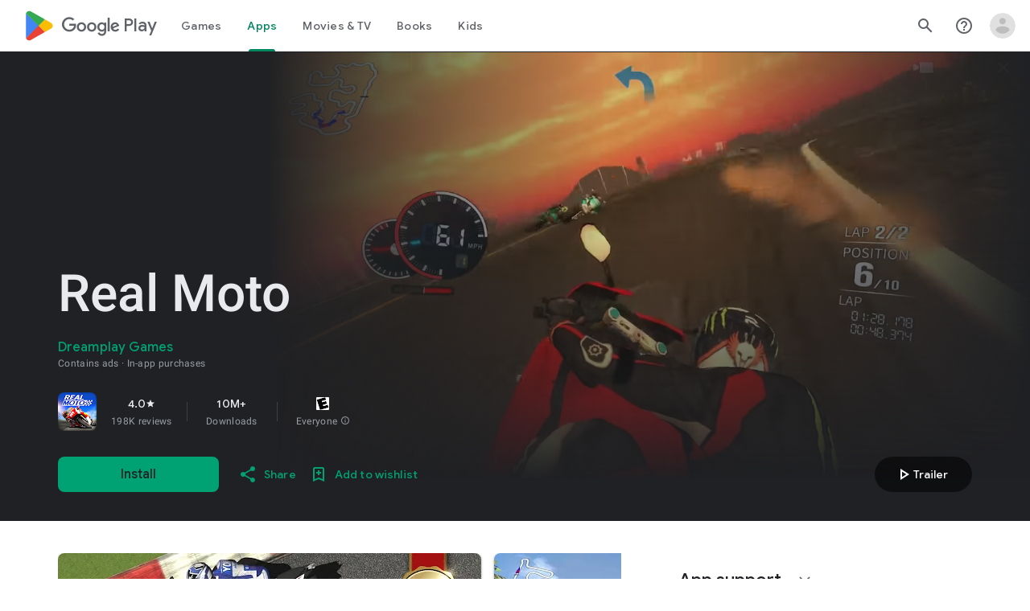

--- FILE ---
content_type: text/plain; charset=utf-8
request_url: https://play.google.com/play/log?format=json&authuser&proto_v2=true
body_size: -435
content:
["900000","1768850033208"]

--- FILE ---
content_type: text/javascript; charset=UTF-8
request_url: https://www.gstatic.com/_/boq-play/_/js/k=boq-play.PlayStoreUi.en_US.Ae3awK4TYmA.2021.O/ck=boq-play.PlayStoreUi.9kB7SD1bHDc.L.B1.O/am=GxZ3gD3vDwAASTDg98R_2BY/d=1/exm=A7fCU,ArluEf,BBI74,BVgquf,EFQ78c,GkRiKb,IZT63,IcVnM,JNoxi,KUM7Z,LCkxpb,LEikZe,MI6k7c,MdUzUe,MpJwZc,NwH0H,O1Gjze,O6y8ed,OTA3Ae,PrPYRd,QIhFr,RMhBfe,RyvaUb,SdcwHb,SpsfSb,UUJqVe,Uas9Hd,Ulmmrd,V3dDOb,WO9ee,XVMNvd,Z5uLle,ZDZcre,ZwDk9d,_b,_tp,aW3pY,byfTOb,e5qFLc,fl2Zj,gychg,hKSk3e,hc6Ubd,j9sf1,kjKdXe,lazG7b,lsjVmc,lwddkf,m9oV,mI3LFb,mdR7q,n73qwf,pYCIec,pjICDe,pw70Gc,qTnoBf,vrGZEc,w9hDv,wW2D8b,ws9Tlc,xQtZb,xUdipf,yABLaf,z5Gxfe,zbML3c,zr1jrb/excm=_b,_tp,appdetailsview/ed=1/wt=2/ujg=1/rs=AB1caFVQ5Bw4ZhtxE5wa_JTEKSyv40rS4A/ee=EVNhjf:pw70Gc;EmZ2Bf:zr1jrb;Hs0fpd:jLUKge;JsbNhc:Xd8iUd;K5nYTd:ZDZcre;LBgRLc:SdcwHb;Me32dd:MEeYgc;NJ1rfe:qTnoBf;NPKaK:SdcwHb;NSEoX:lazG7b;Pjplud:EEDORb;QGR0gd:Mlhmy;Rdd4dc:WXw8B;SNUn3:ZwDk9d;ScI3Yc:e7Hzgb;Uvc8o:VDovNc;YIZmRd:A1yn5d;a56pNe:JEfCwb;cEt90b:ws9Tlc;d0xV3b:KoEHyd;dIoSBb:SpsfSb;dowIGb:ebZ3mb;eBAeSb:zbML3c;iFQyKf:QIhFr;ikbPFc:UfnShf;lOO0Vd:OTA3Ae;nAu0tf:z5Gxfe;oGtAuc:sOXFj;pXdRYb:MdUzUe;qQEoOc:KUM7Z;qafBPd:yDVVkb;qddgKe:xQtZb;sgjhQc:bQAegc;wR5FRb:O1Gjze;wZnI8b:Oh9t6d;xqZiqf:BBI74;yEQyxe:TLjaTd;yxTchf:KUM7Z;zxnPse:GkRiKb/dti=1/m=vNKqzc,fI4Vwc,sJhETb,JWUKXe,t1sulf,JH2zc,tBvKNb,soHxf,IJGqxf,wg1P6b,ywOR5c,PHUIyb,BfdUQc,oEJvKc,HnDLGf,kJXwXb,chfSwc,aTwUve,indMcf,pCKBF,RQJprf,lpwuxb,NkbkFd,nKuFpb,zBPctc,jX6UVc,qfGEyb,fdeHmf,SWD8cc,tKHFxf,rpbmN
body_size: 54333
content:
"use strict";_F_installCss(".XWz5yd{margin-left:160px;padding:0 20px 20px}@media screen and (max-width:480px){.XWz5yd{margin-left:0;padding-left:0}}.iCVHHc{height:215px;text-align:center;width:160px}.FOYkDe{max-height:215px;max-width:160px}.Dtwbxf{font-size:28px}.Hv8szf{text-align:right}.rYrxJf,.rYrxJf:visited{color:#00838f;padding-left:3px}.F9JOfb{margin-right:3px}.YALzif{background-color:black;height:100%;left:0;position:absolute;top:0;width:100%}@media screen and (min-width:840px){.YALzif{display:block;height:480px;position:relative;width:853px}}.wnr67e{display:block;height:100%;overflow:scroll}.Q0klLb{background-color:black;height:180px;width:320px}.nFP0jc{left:0;margin-top:20px;overflow-y:hidden;width:320px}.tqorv{align-items:center;border-bottom:1px solid grey;color:white;display:flex;padding:24px 16px}.jKAqf{max-height:406px;overflow-y:scroll;padding-top:16px}.lKf3F{align-items:center;border-radius:8px;display:flex;height:80px;margin-bottom:4px;padding:16px;position:relative}.Jamhv{bottom:0;height:100%;position:absolute;right:0;width:100%}.lKf3F:hover{background-color:rgba(60,64,67,.5)}.vbwGKc{border-radius:8px;height:48px;width:48px}.o1lVq{font-size:1rem;font-weight:400;letter-spacing:.00625em;line-height:1.5rem;font-weight:500;letter-spacing:.25px}.nK64Q{margin-right:8px;height:40px;width:40px}.ZcwU1{font-weight:500}.vNo0Zd{color:rgb(218,220,224);display:flex}.wxOWhe{padding:0 3px}.IWPKib{align-items:center;display:flex}.rAtz3d:nth-child(n){font-size:12px}.nRQrHe{margin-left:12px}.dEgwEd{background-color:#01875f;border:none;color:white}.dEgwEd:not(:disabled){background-color:#01875f}.P9KVBf .dEgwEd{background-color:#00a173}.P9KVBf .dEgwEd:not(:disabled){background-color:#00a173}.oCHWjb{font-size:.875rem;font-weight:400;letter-spacing:.0142857143em;line-height:1.25rem;color:white;flex:2;margin-left:16px}@media screen and (min-width:600px){.Q0klLb{height:287px;position:relative;width:510px}.nFP0jc{height:unset;margin-top:20px;overflow-y:hidden;position:relative;width:510px}}@media screen and (min-width:960px){.Q0klLb{display:block;height:481px;width:856px}.jKAqf{display:grid;grid-template-columns:1fr auto;max-height:230px;width:856px}.nFP0jc{width:100%}.lKf3F{flex-shrink:0;width:380px}}@media screen and (min-width:1280px){.wnr67e{display:flex}.Q0klLb{display:block;height:420px;width:748px}.nFP0jc{height:420px;margin-left:28px;margin-top:0;width:436px}.jKAqf{display:block;max-height:324px;width:auto}.lKf3F{margin-right:0;width:auto}}@media screen and (min-width:1440px){.Q0klLb{height:481px;width:856px}.nFP0jc{height:481px}.jKAqf{max-height:388px}}.XL54pf{box-shadow:0 0 0;background-color:transparent;overflow:hidden}.H1RBrd{max-width:500px}.UIeOBe{margin-top:30px;min-height:120px}.k2cXo{margin:0}@media (max-height:calc(fit-content + 48px)){.ZDGq3b .VfPpkd-P5QLlc{max-height:calc(100% - 48px)}}@media (min-height:calc(fit-content + 48px)){.ZDGq3b .VfPpkd-P5QLlc{max-height:fit-content}}@media (-ms-high-contrast:active) and (min-height:calc(fit-content + 48px)),(-ms-high-contrast:none) and (min-height:calc(fit-content + 48px)){.ZDGq3b .VfPpkd-wzTsW{align-items:stretch;height:auto}}@media (max-width:528px){.ZDGq3b .VfPpkd-P5QLlc{max-width:calc(100vw - 48px)}}@media (min-width:528px){.ZDGq3b .VfPpkd-P5QLlc{max-width:480px}}@media (max-width:600px),(max-width:720px) and (max-height:400px),(min-width:720px) and (max-height:400px){.ZDGq3b.VfPpkd-Sx9Kwc-OWXEXe-n9oEIb .VfPpkd-P5QLlc{max-width:100vw}}.ZDGq3b .VfPpkd-P5QLlc{min-width:calc(100vw - 32px)}.ZDGq3b .VfPpkd-cnG4Wd{padding:24px 24px 18px 24px}@media screen and (min-width:720px){.ZDGq3b .VfPpkd-P5QLlc{min-width:600px}}@media screen and (min-width:720px) and (max-width:648px){.ZDGq3b .VfPpkd-P5QLlc{max-width:calc(100vw - 48px)}}@media screen and (min-width:720px) and (min-width:648px){.ZDGq3b .VfPpkd-P5QLlc{max-width:600px}}@media screen and (min-width:720px) and (max-width:600px),screen and (min-width:720px) and (max-width:720px) and (max-height:400px),screen and (min-width:720px) and (min-width:720px) and (max-height:400px){.ZDGq3b.VfPpkd-Sx9Kwc-OWXEXe-n9oEIb .VfPpkd-P5QLlc{max-width:100vw}}.Gqr3Sb{--gap-width:12px;margin:12px -16px 0;overflow:visible;padding:0 16px}.yUFvre{gap:var(--gap-width);padding:calc(var(--gap-width)/2) 0;padding-left:_get-adjusted-space(\"default\");scroll-snap-type:unset}.nL1Pwe{cursor:pointer;padding:10px 2px;text-align:center}.nL1Pwe:first-child{margin-left:1px}.nL1Pwe:last-child{margin-right:1px}.sdjgmb{width:100%}.Q7vmV{align-items:center;margin-top:8px;width:100%}.RFcWe{left:-14px;top:18px}.Hnoc8e{right:-14px;top:18px}.RQQX4{margin-left:12px;margin-right:8px}.RQQX4 .LFeKge,.d8xGFb .LFeKge{height:24px;width:24px}.Q7vmV .o1gy8c{width:100%}.Q7vmV .LFeKge{height:24px;width:24px}.RQQX4 .o1gy8c{margin-top:2px}.o1gy8c:focus .csaeVc,.o1gy8c:hover .csaeVc{color:#056449;fill:#056449;stop-color:#056449}.o1gy8c:focus .csaeVc:not(:disabled),.o1gy8c:hover .csaeVc:not(:disabled){color:#056449}.P9KVBf .o1gy8c:focus .csaeVc{color:#00b380;fill:#00b380;stop-color:#00b380}.P9KVBf .o1gy8c:focus .csaeVc:not(:disabled){color:#00b380}.P9KVBf .o1gy8c:hover .csaeVc{color:#00b380;fill:#00b380;stop-color:#00b380}.P9KVBf .o1gy8c:hover .csaeVc:not(:disabled){color:#00b380}.fmiEqb{display:none;margin:10px 0;width:100%}.X8BSVc:not(.VfPpkd-fmcmS-yrriRe-OWXEXe-OWB6Me) .VfPpkd-NSFCdd-Brv4Fb,.X8BSVc:not(.VfPpkd-fmcmS-yrriRe-OWXEXe-OWB6Me) .VfPpkd-NSFCdd-Ra9xwd,.X8BSVc:not(.VfPpkd-fmcmS-yrriRe-OWXEXe-OWB6Me) .VfPpkd-NSFCdd-MpmGFe{border-color:rgb(218,220,224)}.X8BSVc:not(.VfPpkd-fmcmS-yrriRe-OWXEXe-OWB6Me):not(.VfPpkd-fmcmS-yrriRe-OWXEXe-XpnDCe):hover .VfPpkd-NSFCdd-i5vt6e .VfPpkd-NSFCdd-Brv4Fb,.X8BSVc:not(.VfPpkd-fmcmS-yrriRe-OWXEXe-OWB6Me):not(.VfPpkd-fmcmS-yrriRe-OWXEXe-XpnDCe):hover .VfPpkd-NSFCdd-i5vt6e .VfPpkd-NSFCdd-Ra9xwd,.X8BSVc:not(.VfPpkd-fmcmS-yrriRe-OWXEXe-OWB6Me):not(.VfPpkd-fmcmS-yrriRe-OWXEXe-XpnDCe):hover .VfPpkd-NSFCdd-i5vt6e .VfPpkd-NSFCdd-MpmGFe{border-color:rgb(218,220,224)}.X8BSVc:not(.VfPpkd-fmcmS-yrriRe-OWXEXe-OWB6Me).VfPpkd-fmcmS-yrriRe-OWXEXe-XpnDCe .VfPpkd-NSFCdd-Brv4Fb,.X8BSVc:not(.VfPpkd-fmcmS-yrriRe-OWXEXe-OWB6Me).VfPpkd-fmcmS-yrriRe-OWXEXe-XpnDCe .VfPpkd-NSFCdd-Ra9xwd,.X8BSVc:not(.VfPpkd-fmcmS-yrriRe-OWXEXe-OWB6Me).VfPpkd-fmcmS-yrriRe-OWXEXe-XpnDCe .VfPpkd-NSFCdd-MpmGFe{border-color:rgb(218,220,224)}.X8BSVc:not(.VfPpkd-fmcmS-yrriRe-OWXEXe-OWB6Me).VfPpkd-fmcmS-yrriRe-OWXEXe-XpnDCe .VfPpkd-NSFCdd-i5vt6e .VfPpkd-NSFCdd-Brv4Fb,.X8BSVc:not(.VfPpkd-fmcmS-yrriRe-OWXEXe-OWB6Me).VfPpkd-fmcmS-yrriRe-OWXEXe-XpnDCe .VfPpkd-NSFCdd-i5vt6e .VfPpkd-NSFCdd-Ra9xwd,.X8BSVc:not(.VfPpkd-fmcmS-yrriRe-OWXEXe-OWB6Me).VfPpkd-fmcmS-yrriRe-OWXEXe-XpnDCe .VfPpkd-NSFCdd-i5vt6e .VfPpkd-NSFCdd-MpmGFe{border-width:1px}.J4Vmsd{width:100%}.koWCib{color:#01875f;fill:#01875f;stop-color:#01875f}.koWCib:not(:disabled){color:#01875f}.P9KVBf .koWCib{color:#00a173;fill:#00a173;stop-color:#00a173}.P9KVBf .koWCib:not(:disabled){color:#00a173}@media screen and (min-width:600px){.nL1Pwe{padding:10px}.fmiEqb{display:inline-flex}.Q7vmV{display:none}}.Rvudpb{color:rgb(32,33,36);fill:rgb(32,33,36);stop-color:rgb(32,33,36);font-size:.875rem;font-weight:400;letter-spacing:.0142857143em;line-height:1.25rem}.Rvudpb:not(:disabled){color:rgb(32,33,36)}.P9KVBf .Rvudpb{color:rgb(232,234,237);fill:rgb(232,234,237);stop-color:rgb(232,234,237)}.P9KVBf .Rvudpb:not(:disabled){color:rgb(232,234,237)}.efXJRc{align-items:center;display:flex;flex-grow:1}.PT2eod{border-radius:8px;box-shadow:0 -1px 5px rgba(0,0,0,.09),0 3px 5px rgba(0,0,0,.06),0 1px 2px rgba(0,0,0,.3),0 1px 3px rgba(0,0,0,.15);flex-shrink:0;height:48px;margin-right:16px;width:48px}@media screen and (min-width:1280px){.PT2eod{height:56px;width:56px}}.LUq2je{display:flex;flex-shrink:0}.ksLHF{color:rgb(32,33,36);fill:rgb(32,33,36);stop-color:rgb(32,33,36);font-family:\"Google Sans\",Roboto,Arial,sans-serif;line-height:1.75rem;font-size:1.375rem;letter-spacing:0;font-weight:400;font-weight:500;-webkit-box-orient:vertical;-webkit-line-clamp:1;display:-webkit-box;overflow:hidden}.ksLHF:not(:disabled){color:rgb(32,33,36)}.P9KVBf .ksLHF{color:rgb(232,234,237);fill:rgb(232,234,237);stop-color:rgb(232,234,237)}.P9KVBf .ksLHF:not(:disabled){color:rgb(232,234,237)}.cYHJbc{color:rgb(95,99,104);fill:rgb(95,99,104);stop-color:rgb(95,99,104);font-size:.875rem;font-weight:400;letter-spacing:.0178571429em;line-height:1.25rem;-webkit-box-orient:vertical;-webkit-line-clamp:1;display:-webkit-box;line-height:1.75rem;overflow:hidden}.cYHJbc:not(:disabled){color:rgb(95,99,104)}.P9KVBf .cYHJbc{color:rgb(154,160,166);fill:rgb(154,160,166);stop-color:rgb(154,160,166)}.P9KVBf .cYHJbc:not(:disabled){color:rgb(154,160,166)}.EnisIf{margin:-12px -12px 0 0;min-width:48px}@media (any-pointer:coarse){.Gqr3Sb{margin:12px 0;padding:0}}.QnvSid.VOBzC{z-index:2002}.lMimMe{color:rgb(32,33,36);fill:rgb(32,33,36);stop-color:rgb(32,33,36);font-family:\"Google Sans\",Roboto,Arial,sans-serif;line-height:1.5rem;font-size:1.125rem;letter-spacing:0;font-weight:400;align-items:center;display:flex}.lMimMe:not(:disabled){color:rgb(32,33,36)}.P9KVBf .lMimMe{color:rgb(232,234,237);fill:rgb(232,234,237);stop-color:rgb(232,234,237)}.P9KVBf .lMimMe:not(:disabled){color:rgb(232,234,237)}.UjXtlf{margin-top:16px}.axjpce{margin-right:4px}.BlLrjc{display:inline-block}.B4wkv{align-items:center;display:flex;margin:24px 0 4px}.B4wkv .LjbECb{font-size:18px;margin-right:16px}.aPeBBe{color:rgb(32,33,36);fill:rgb(32,33,36);stop-color:rgb(32,33,36)}.aPeBBe:not(:disabled){color:rgb(32,33,36)}.P9KVBf .aPeBBe{color:rgb(232,234,237);fill:rgb(232,234,237);stop-color:rgb(232,234,237)}.P9KVBf .aPeBBe:not(:disabled){color:rgb(232,234,237)}.dnM39b{list-style:inside;margin-left:34px}.Hxpbhb{font-family:Roboto,Arial,sans-serif;line-height:1rem;font-size:.75rem;letter-spacing:.025em;font-weight:400;align-items:center;display:flex}.RLg0jb{flex-shrink:0;margin-left:48px}@media screen and (min-width:600px){.xNUmN{column-count:2}}.Fx1lse{text-align:center}.k8Lt0 .jy7Abe{position:absolute;left:50%;top:50%;transform:translate(-50%,-50%)}.odk6He{display:grid;grid-template-columns:auto}.RHo1pe{padding:15px 0}.RHo1pe:not(:first-child){border-color:rgb(232,234,237);border-top:1px solid}.RHo1pe:not(:first-child):not(:disabled){border-color:rgb(232,234,237)}.P9KVBf .RHo1pe:not(:first-child){border-color:rgb(60,64,67)}.P9KVBf .RHo1pe:not(:first-child):not(:disabled){border-color:rgb(60,64,67)}.RbQjz{align-items:center;display:flex;flex-direction:column;justify-content:center;padding-top:15px;font-size:1.15rem}.nitQ6d{display:none}@media (max-height:732px){.vFondc .VfPpkd-P5QLlc{max-height:calc(100% - 32px)}}@media (min-height:732px){.vFondc .VfPpkd-P5QLlc{max-height:700px}}@media (-ms-high-contrast:active) and (min-height:732px),(-ms-high-contrast:none) and (min-height:732px){.vFondc .VfPpkd-wzTsW{align-items:stretch;height:auto}}.xoKNSc{margin:0 -24px;padding:0 40px}.Ud1OW{background-color:#e9f0fe}sentinel{}");
this.default_PlayStoreUi=this.default_PlayStoreUi||{};(function(_){var window=this;
try{
_.tGa=_.x("vNKqzc",[_.Il]);
_.r("vNKqzc");
var yRc=class extends _.jv{static Na(){return{service:{view:_.LL}}}constructor(a){super();this.Dd=a.service.view}H(a){(a=a.event.target)&&(a=a.getAttribute("href"))&&_.JL(this.Dd,a)}};yRc.prototype.$wa$fAsfBd=function(){return this.H};_.qv(_.tGa,yRc);
_.u();
_.ZPa=_.x("JH2zc",[]);_.we(_.ZPa);
_.r("JH2zc");
_.FQb=class extends _.gv{constructor(){super();this.ka=this.oa().Zb("VfPpkd-AznF2e-uDEFge-OWXEXe-GN5I5c");this.content=this.Ua("bN97Pc")}Cj(a){if(this.ka||!a)this.oa().yb("VfPpkd-AznF2e-uDEFge-OWXEXe-auswjd");else{const b=this.H(),c=a.width/b.width;a=a.left-b.left;this.oa().yb("VfPpkd-AznF2e-uDEFge-OWXEXe-di8rgd-RCfa3e");this.content.Ob("transform",`translateX(${a}px) scaleX(${c})`);this.H();this.oa().Bb("VfPpkd-AznF2e-uDEFge-OWXEXe-di8rgd-RCfa3e");this.oa().yb("VfPpkd-AznF2e-uDEFge-OWXEXe-auswjd");
this.content.Ob("transform","")}}H(){return this.content.el().getBoundingClientRect()}O(){this.oa().Bb("VfPpkd-AznF2e-uDEFge-OWXEXe-auswjd")}};_.FQb.prototype.$wa$ZpywWb=function(){return this.O};_.FQb.prototype.$wa$fab5xd=function(){return this.H};_.rv(_.FQb,_.ZPa);
_.u();
_.VPa=_.x("t1sulf",[_.nu]);_.we(_.VPa);
_.r("t1sulf");
var GQb=function(a,b,c,d,e){function f(h){return h.size()!==0||c.Va()?c.data.en&&!h.size()||h.size()>1:!0}if(!f(a.find(".VfPpkd-cfyjzb"))&&(a=a.find(".VfPpkd-cfyjzb"),!f(a)))if(c.jc()){var g=!!c.Va()?.toString();g?(a.size()?d.wi(a.el(),c.Va()):(d=d.Qc(c.Va()),b.before(d)),g&&!a.size()&&e()):(a.remove(),a.size()&&e())}else d.wi(a.el(),c.Va())};var HQb=function(a,b){a.kd=b},IQb=function(a){var b=a.oa().el();a={detail:{xV:a.oa().el().id}};_.hh(b,"ndQSrb",void 0,void 0,a)},JQb=function(a,b){_.Kr(a.na,"VfPpkd-jY41G-V67aGc",!!b);a.na.Tc(b)},JT=class extends _.sN{constructor(){super();this.zD=_.Xe(_.pv(_.FQb,"s3t1lf"));this.jd=_.Xe(_.xM);this.Tb=_.Xe(_.yt);this.O=this.Pc=!1;this.kd=!0;this.ek=this.Ua("ksKsZd");this.na=this.Ua("V67aGc");HQb(this,!this.getData("skipFocusOnActivate").Wb(!1));_.kN(this.oa())&&(this.Pc=_.lN(this.oa()),_.Ag(this.oa().el(),
(a,b)=>this.Oe(a,b)))}Oe(a,b){this.Pc&&(a=b.data.isActive,typeof a==="boolean"&&a!==this.isActive()&&a&&IQb(this));a=b.jc();a!==this.yc()&&JQb(this,a||"");GQb(this.oa(),_.uv(this,"V67aGc"),b,this.Tb,()=>{this.wa()});a=!1;b.data.en&&!this.oa().Zb("VfPpkd-AznF2e-OWXEXe-eu7FSc")?(this.oa().yb("VfPpkd-AznF2e-OWXEXe-eu7FSc"),a=!0):!b.data.en&&this.oa().Zb("VfPpkd-AznF2e-OWXEXe-eu7FSc")&&(this.oa().Bb("VfPpkd-AznF2e-OWXEXe-eu7FSc"),a=!0);a&&this.wa();return!0}yc(){return this.na.tc()}isActive(){return this.oa().Zb("VfPpkd-AznF2e-OWXEXe-auswjd")}Cj(a){this.oa().yb("VfPpkd-AznF2e-OWXEXe-auswjd");
this.oa().el().setAttribute("aria-selected","true");this.oa().el().setAttribute("tabindex","0");this.zD.Cj(a);a=this.oa().el()===document.activeElement;this.kd&&!a&&this.oa().focus()}La(){this.oa().Bb("VfPpkd-AznF2e-OWXEXe-auswjd");this.oa().el().setAttribute("aria-selected","false");this.oa().el().setAttribute("tabindex","-1");this.zD.O()}Fa(){return this.zD.H()}H(){const a=this.oa().Sb().offsetWidth,b=this.oa().Sb().offsetLeft;return{ew:b,fw:b+a}}getId(){return this.oa().el().id}Mb(){this.oa().focus()}Zd(){return this.oa()}Xg(){return this.ka}wh(){return this.Vc()}ti(){return!1}Kg(){return this.ek.el().getBoundingClientRect()}click(a){IQb(this);
return super.click(a)}focus(a){a=super.focus(a);_.sM(this.jd,this);_.vM(this.jd,this,{fj:super.fj()});return a}blur(a){_.wM(this.jd,this);return super.blur(a)}jn(a){this.O=!0;return super.jn(a)}Wh(a){this.O=!0;return super.Wh(a)}Mc(){super.Mc();this.O&&(this.O=!1,_.tM(this.jd,this,this.qa))}Cc(a){_.uM(this.jd,this);super.Cc(a)}wa(){_.wM(this.jd,this);this.kf()?_.vM(this.jd,this,{fj:this.fj()}):_.sM(this.jd,this)}};JT.prototype.$wa$Mkz1i=function(){return this.wa};JT.prototype.$wa$jz8gV=function(){return this.Mc};
JT.prototype.$wa$p6p2H=function(){return this.Wh};JT.prototype.$wa$UX7yZ=function(){return this.jn};JT.prototype.$wa$O22p3e=function(){return this.blur};JT.prototype.$wa$AHmuwe=function(){return this.focus};JT.prototype.$wa$cOuCgd=function(){return this.click};JT.prototype.$wa$ek3GPb=function(){return this.Kg};JT.prototype.$wa$ZMyDuc=function(){return this.ti};JT.prototype.$wa$VMu6Hb=function(){return this.wh};JT.prototype.$wa$fkGEZ=function(){return this.Xg};JT.prototype.$wa$mlK5wb=function(){return this.Zd};
JT.prototype.$wa$Hmewsd=function(){return this.Mb};JT.prototype.$wa$pTuYge=function(){return this.getId};JT.prototype.$wa$VcWJGf=function(){return this.H};JT.prototype.$wa$ZgZz8b=function(){return this.Fa};JT.prototype.$wa$ZpywWb=function(){return this.La};JT.prototype.$wa$qs41qe=function(){return this.isActive};JT.prototype.$wa$TRoYe=function(){return this.yc};_.rv(JT,_.VPa);
_.u();
_.WPa=_.x("VNcg1e",[_.El]);
_.r("VNcg1e");
_.KQb=class extends _.Qs{static Na(){return{tb:{soy:_.Lt}}}constructor(a){super();this.H=null;this.Cd=a.tb.soy}};_.Ms(_.WPa,_.KQb);
_.u();
_.XPa=_.x("JWUKXe",[_.WPa]);
/*

 Copyright 2018 Google Inc.

 Permission is hereby granted, free of charge, to any person obtaining a copy
 of this software and associated documentation files (the "Software"), to deal
 in the Software without restriction, including without limitation the rights
 to use, copy, modify, merge, publish, distribute, sublicense, and/or sell
 copies of the Software, and to permit persons to whom the Software is
 furnished to do so, subject to the following conditions:

 The above copyright notice and this permission notice shall be included in
 all copies or substantial portions of the Software.

 THE SOFTWARE IS PROVIDED "AS IS", WITHOUT WARRANTY OF ANY KIND, EXPRESS OR
 IMPLIED, INCLUDING BUT NOT LIMITED TO THE WARRANTIES OF MERCHANTABILITY,
 FITNESS FOR A PARTICULAR PURPOSE AND NONINFRINGEMENT. IN NO EVENT SHALL THE
 AUTHORS OR COPYRIGHT HOLDERS BE LIABLE FOR ANY CLAIM, DAMAGES OR OTHER
 LIABILITY, WHETHER IN AN ACTION OF CONTRACT, TORT OR OTHERWISE, ARISING FROM,
 OUT OF OR IN CONNECTION WITH THE SOFTWARE OR THE USE OR OTHER DEALINGS IN
 THE SOFTWARE.
*/
_.Vpb=function(a,b){return(a.matches||a.webkitMatchesSelector||a.msMatchesSelector).call(a,b)};
var kQb=class{constructor(a,b){this.H=a;this.wa=b}};var lQb,mQb;lQb=function(a){return{left:0,right:a.wa.Sb().offsetWidth-a.H.Sb().offsetWidth}};mQb=function(a,b){a=lQb(a);return Math.min(Math.max(a.left,b),a.right)};_.nQb=class extends kQb{ka(){const a=this.H.el().scrollLeft,{right:b}=lQb(this);return Math.round(b-a)}qa(a){const b=lQb(this),c=this.H.el().scrollLeft;a=mQb(this,b.right-a);return{Er:a,hq:a-c}}na(a){const b=this.H.el().scrollLeft;a=mQb(this,b-a);return{Er:a,hq:a-b}}O(a){return a}};var oQb;oQb=function(a,b){return Math.max(Math.min(0,b),a.H.Sb().offsetWidth-a.wa.Sb().offsetWidth)};_.pQb=class extends kQb{ka(a){const b=this.H.el().scrollLeft;return Math.round(a-b)}qa(a){const b=this.H.el().scrollLeft;a=oQb(this,-a);return{Er:a,hq:a-b}}na(a){const b=this.H.el().scrollLeft;a=oQb(this,b-a);return{Er:a,hq:a-b}}O(a,b){return a-b}};var qQb;qQb=function(a,b){return Math.min(Math.max(0,b),a.wa.Sb().offsetWidth-a.H.Sb().offsetWidth)};_.rQb=class extends kQb{ka(a){const b=this.H.el().scrollLeft;return Math.round(b-a)}qa(a){const b=this.H.el().scrollLeft;a=qQb(this,a);return{Er:a,hq:b-a}}na(a){const b=this.H.el().scrollLeft;a=qQb(this,b+a);return{Er:a,hq:b-a}}O(a,b){return a+b}};
_.r("JWUKXe");
var LQb=function(){return(0,_.N)('<div class="'+_.R("VfPpkd-AznF2e-OFz35")+'"></div>')};var MQb,OQb;MQb=function(a){a=_.hn(a.content.el(),"transform");if(a==="none")return 0;a=/\((.+?)\)/.exec(a);if(!a)return 0;[,,,,a]=a[1].split(",");return parseFloat(a)};OQb=function(a){a.O=!1;var b=MQb(a);const c=a.area.el().scrollLeft;b=a.an()?_.NQb(a).O(c,b):c-b;a.oa().Bb("VfPpkd-AznF2e-vzJc7b-OWXEXe-oT9UPb");a.content.Ob("transform","translateX(0px)");a.area.el().scrollLeft=b};
_.NQb=function(a){if(!a.na){{var b=a.area.el().scrollLeft;a.area.el().scrollLeft=b-1;const e=a.area.el().scrollLeft;if(e<0)a.area.el().scrollLeft=b,b=new _.pQb(a.area,a.content);else{var c=a.area.el().getBoundingClientRect(),d=a.content.el().getBoundingClientRect();c=Math.round(d.right-c.right);a.area.el().scrollLeft=b;b=c===e?new _.rQb(a.area,a.content):new _.nQb(a.area,a.content)}}a.na=b}return a.na};_.PQb=function(a,b){return Math.min(Math.max(0,b),a.content.Sb().offsetWidth-a.area.Sb().offsetWidth)};
_.KT=class extends _.jv{static Na(){return{service:{ifa:_.KQb}}}constructor(a){super();this.O=!1;this.window=this.getWindow();this.Ba=a.service.ifa;this.area=this.Ua("vJ7A6b");this.content=this.Ua("bN97Pc");a=this.Ba;if(typeof a.H==="number")a=a.H;else{var b=a.Cd.Qc(LQb);b=new _.rn(b);(new _.rn(document.documentElement)).append(b);var c=b.Sb().offsetHeight-b.Sb().clientHeight;b.remove();a=a.H=c}this.area.Ob("margin-bottom",String(-a)+"px");this.area.yb("VfPpkd-AznF2e-LUERP-vJ7A6b-OWXEXe-XuHpsb");
_.Bh(this,new _.PP(this.area.el()))}H(){if(this.an()){var a=MQb(this);return _.NQb(this).ka(a)}a=MQb(this);return this.area.el().scrollLeft-a}ka(){return this.content.Sb().offsetWidth}scrollTo(a){if(this.an()){var b=_.NQb(this).qa(a);this.animate(b)}else b=this.H(),a=_.PQb(this,a),this.animate({Er:a,hq:a-b})}qa(){if(!this.O)return!0;OQb(this);return!0}wa(a){this.trigger("hICJmc",{EM:a.targetElement.Sb().scrollLeft,offsetWidth:a.targetElement.Sb().offsetWidth,Jda:a.targetElement.Sb().scrollWidth})}jl(a){a=
a.event.target;this.O&&_.Vpb(a,".mdc-tab-scroller__scroll-content")&&(this.O=!1,this.oa().Bb("VfPpkd-AznF2e-vzJc7b-OWXEXe-oT9UPb"))}animate(a){a.hq!==0&&(OQb(this),this.area.el().scrollLeft=a.Er,this.content.Ob("transform",`translateX(${a.hq}px)`),this.area.el().getBoundingClientRect(),this.window.requestAnimationFrame(()=>{this.oa().yb("VfPpkd-AznF2e-vzJc7b-OWXEXe-oT9UPb");this.content.Ob("transform","none")}),this.O=!0)}an(){return _.hn(this.content.el(),"direction")==="rtl"}};
_.KT.prototype.$wa$e204de=function(){return this.jl};_.KT.prototype.$wa$Y3U6Wb=function(){return this.wa};_.KT.prototype.$wa$PNXF5=function(){return this.qa};_.KT.prototype.$wa$Wxpo4e=function(){return this.ka};_.KT.prototype.$wa$AkCrjc=function(){return this.H};_.qv(_.XPa,_.KT);
_.u();
_.YPa=_.x("sJhETb",[_.XPa]);
_.r("sJhETb");
var QQb=function(a,b){if(a.an())return _.NQb(a).na(b);const c=a.H();a=_.PQb(a,b+c);return{Er:a,hq:a-c}};var LT=new Set;LT.add("ArrowLeft");LT.add("ArrowRight");LT.add("End");LT.add("Home");LT.add("Enter");LT.add(" ");var MT=new Map;MT.set(37,"ArrowLeft");MT.set(39,"ArrowRight");MT.set(35,"End");MT.set(36,"Home");MT.set(13,"Enter");MT.set(32," ");
var RQb=function(a){var b=_.So(a.oa().find(".VfPpkd-AznF2e"));b=Array.from(b).map((c,d)=>_.wi(a.ki(c),e=>{a.O[d]=e}));return new _.df(b)},SQb=function(a,b){const c=a.O.findIndex(e=>e.isActive());if(!(b>=0&&b<a.O.length)||b===c)return!1;let d;c!==-1&&(a.O[c].La(),d=a.O[c].Fa());a.O[b].Cj(d);a.scrollIntoView(b);return!0},TQb=function(a){return a.O.map(b=>b.oa().el())},NT=class extends _.jv{static Na(){return{controller:{jq:{jsname:"mAKh3e",ctor:_.KT}}}}constructor(a){super();this.O=[];this.lq=!1;this.jq=
a.controller.jq;this.lq=this.getData("useAutomaticActivation").Wb(!1);this.wf(RQb(this))}H(a){if(SQb(this,a)){var b=this.oa().el();_.hh(b,"lN8i5b",void 0,void 0,{detail:{index:a}})}}scrollIntoView(a){if(a>=0&&a<this.O.length)if(a===0)this.jq.scrollTo(0);else if(a===this.O.length-1)this.jq.scrollTo(this.jq.ka());else if(this.an()){var b=this.jq.H(),c=this.oa().Sb().offsetWidth,d=this.O[a].H(),e=this.jq.ka();var f=e-d.ew-c-b;d=e-d.fw-b;const g=f+d;f=f>0||g>0?a+1:d<0||g<0?a-1:-1;if(f>=0&&f<this.O.length){const {ew:h,
fw:k}=this.O[f].H();a=f>a?Math.max(e-k-b-c+36,0):Math.min(e-h-b-36,0);b=this.jq;a!==0&&b.animate(QQb(b,a))}}else if(b=this.jq.H(),c=this.oa().Sb().offsetWidth,f=this.O[a].H(),e=f.ew-b,f=f.fw-b-c,d=e+f,e=e<0||d<0?a-1:f>0||d>0?a+1:-1,e>=0&&e<this.O.length){const {ew:g,fw:h}=this.O[e].H();a=e<a?Math.min(h-b-36,0):Math.max(g-b-c+36,0);b=this.jq;a!==0&&b.animate(QQb(b,a))}}ka(){const a=this.jq.H()>0,b=this.jq.H()+this.oa().Sb().offsetWidth<this.jq.ka();return{left:a,right:b}}Ud(a){var b=a.event;a=LT.has(b.key)?
b.key:MT.get(b.keyCode);if(a===void 0)return!0;var c=a===" "||a==="Enter";c||b.preventDefault();if(this.lq&&c)return!0;b=this.ee().activeElement;b=TQb(this).indexOf(b);if(c)return this.H(b),!0;c=this.an();const d=this.O.length-1;b=a==="End"?d:a==="ArrowLeft"&&!c||a==="ArrowRight"&&c?b-1:a==="ArrowRight"&&!c||a==="ArrowLeft"&&c?b+1:0;b<0?b=d:b>d&&(b=0);a=b;this.O[a].Mb();this.scrollIntoView(a);this.lq&&this.H(a);return!0}wa(a){this.H(this.na(a.event.detail.xV))}na(a){for(let b=0;b<this.O.length;b++)if(this.O[b].getId()===
a)return b;return-1}qa(){return this.O.findIndex(a=>a.isActive())}Ba(a){return this.O[a]?.getId()}an(){return _.hn(this.oa().el(),"direction")==="rtl"}};NT.prototype.$wa$XE3qVc=function(){return this.qa};NT.prototype.$wa$ts7vde=function(){return this.wa};NT.prototype.$wa$I481le=function(){return this.Ud};NT.prototype.$wa$jKlRYe=function(){return this.ka};_.qv(_.YPa,NT);
_.u();
_.nIa=_.x("tBvKNb",[]);_.we(_.nIa);
_.r("tBvKNb");
_.IT=class extends _.gv{constructor(){super();this.Tb=_.Xe(_.yt);this.Pc=!1;_.kN(this.oa())&&(this.Pc=_.lN(this.oa()),_.Ag(this.oa().el(),(a,b)=>this.Oe(a,b)))}Oe(a,b){this.Pc&&(a=!!b.data.isActive,a!==this.isActive()&&(a?this.Cj():this.H()));a=this.oa().children().Rc(0);this.Tb.Qq(a.el(),b.zd());return!0}Cj(){_.sv(this.oa(),"tabPanelActive","true");this.oa().show()}H(){_.sv(this.oa(),"tabPanelActive","false");this.oa().Hd()}isActive(){return this.oa().getData("tabPanelActive").Wb(!1)}};
_.IT.prototype.$wa$qs41qe=function(){return this.isActive};_.IT.prototype.$wa$ZpywWb=function(){return this.H};_.IT.prototype.$wa$CGLD0d=function(){return this.Cj};_.rv(_.IT,_.nIa);
_.u();
_.oIa=_.x("fI4Vwc",[_.nIa]);
_.r("fI4Vwc");
var UQb;UQb=function(a){const b=_.To(a.oa(),".VfPpkd-AznF2e-ZMv3u").el();return _.wi(a.ki(b),c=>{a.O=c;return a.O})};
_.OT=class extends _.jv{static Na(){return{controllers:{hfa:{jsname:"PAiuue",ctor:_.IT}}}}constructor(a){super();this.ka=[];this.wf(UQb(this));this.ka=a.controllers.hfa;_.jN(this.oa())}H(a){this.O.H(a)}na(a){return this.O.na(a)}Ba(a){return this.O.Ba(a)}qa(){return this.O.qa()}wa(a){a=a.event.detail.index;const b=this.Ba(a);this.ka.forEach(c=>{c.H()});this.ka[a]?.Cj();this.trigger("efhmcb",{index:a,id:b})}};_.OT.prototype.$wa$MhjYq=function(){return this.wa};_.OT.prototype.$wa$XE3qVc=function(){return this.qa};
_.qv(_.oIa,_.OT);
_.u();
_.r("uu7UOe");
var Pvb;_.Nvb=function(a,b,c){a.yc!==null?(_.hN(a.oa(),a.yc,c),a.yc=null):_.hN(a.oa(),b,c)};_.Ovb=function(a){var b=a.Fa();a=b?.getData("tooltipIsRich").Wb(!1);b=b?.getData("tooltipIsPersistent").Wb(!1);return{Rn:a,Tl:b}};Pvb=async function(a){if(!a.jh){a.Kd=!0;try{const {service:b}=await _.hf(a,{service:{Ag:_.av}});a.jh=b.Ag}catch(b){if(b instanceof _.Lda)return;throw b;}}return a.jh};
_.eO=class extends _.sN{constructor(){super();this.jd=_.Xe(_.xM);this.Kd=!1;this.yc=_.om(this.getData("idomClass"));_.jN(this.oa())}Zd(){return this.oa()}Xg(){return this.ka}wh(){return this.Vc()}ti(){return this.oa().Zb("VfPpkd-Bz112c-LgbsSe")}Kg(){return(this.oa().Zb("VfPpkd-Bz112c-LgbsSe")?this.Ua("s3Eaab"):this.Zd()).el().getBoundingClientRect()}Mc(){super.Mc();_.tM(this.jd,this,this.qa)}Cc(a,b){super.Cc(a,b);_.uM(this.jd,this)}click(a){if(!this.Vc()&&this.ue()){const {Rn:b,Tl:c}=_.Ovb(this);
b&&c?this.kd():this.na(3)}return super.click(a)}focus(a){a=super.focus(a);_.vM(this.jd,this,{fj:super.fj()});super.kf()&&this.oa().yb("gmghec");this.ue()&&super.kf()&&this.O(2);return a}blur(a){_.wM(this.jd,this);this.oa().Bb("gmghec");this.ue()&&this.na(7,a.event);return super.blur(a)}Ma(a){this.ue()&&this.O(1);return super.Ma(a)}Pa(a){a=super.Pa(a);this.ue()&&this.na(1);return a}Wh(a){a=super.Wh(a);this.ue()&&this.O(5);return a}Im(a){a=super.Im(a);this.ue()&&this.na(5);return a}ue(){const a=this.Mb();
return a?a.tc().length>0:!1}Mb(){if(this.oa().getData("tooltipEnabled").Wb(!1)){var a=_.om(this.oa().getData("tooltipId"));!a&&this.oa().Kb("aria-describedby")&&(a=this.oa().Kb("aria-describedby"));a||(_.To(this.oa(),"[data-tooltip-id]").Df()?_.To(this.oa(),"[aria-describedby]").Df()||(a=_.To(this.oa(),"[aria-describedby]").Kb("aria-describedby")):a=_.To(this.oa(),"[data-tooltip-id]").getData("tooltipId").H(""));a=a||null}else a=null;return a?(a=this.ee().getElementById(a))?new _.rn(a):null:null}Fa(){const a=
this.oa();if(!a.el().isConnected||!this.oa().getData("tooltipEnabled").Wb(!1))return null;if(a.getData("tooltipId").We()||a.Kb("aria-describedby"))return a;let b=_.To(a,"[data-tooltip-id]");if(!b.Df())return b.first();b=_.To(a,"[aria-describedby]");return b.Df()?null:b.first()}Lm(){return this.oa().getData("isGm3Button").Wb(!1)}async O(a){const b=this.Fa();if(b&&b.el().isConnected){var c=await Pvb(this);c&&b.el().isConnected&&(a=c.O(b.el(),a))&&_.Bh(this,a)}}async na(a,b){const c=this.Fa();if(c&&
this.Kd){const d=await (this.jh??Pvb(this));d&&d.na(c.el(),a,b)}}async kd(){const a=this.Fa();if(a){const b=await Pvb(this);b&&a.el().isConnected&&b.Ma(a.el())}}async wa(){this.ue()&&this.jh&&this.jh.wa()}contextmenu(a){super.contextmenu(a);return!0}La(){_.wM(this.jd,this);this.kf()?_.vM(this.jd,this,{fj:this.fj()}):_.sM(this.jd,this)}};_.eO.prototype.$wa$Mkz1i=function(){return this.La};_.eO.prototype.$wa$mg9Pef=function(){return this.contextmenu};_.eO.prototype.$wa$fLiPzd=function(){return this.wa};
_.eO.prototype.$wa$yiFRid=function(){return this.kd};_.eO.prototype.$wa$ItCXyd=function(){return this.Lm};_.eO.prototype.$wa$IrH4te=function(){return this.Fa};_.eO.prototype.$wa$XwOqFd=function(){return this.Mb};_.eO.prototype.$wa$cHeRTd=function(){return this.ue};_.eO.prototype.$wa$yfqBxc=function(){return this.Im};_.eO.prototype.$wa$p6p2H=function(){return this.Wh};_.eO.prototype.$wa$JywGue=function(){return this.Pa};_.eO.prototype.$wa$tfO1Yc=function(){return this.Ma};
_.eO.prototype.$wa$O22p3e=function(){return this.blur};_.eO.prototype.$wa$AHmuwe=function(){return this.focus};_.eO.prototype.$wa$cOuCgd=function(){return this.click};_.eO.prototype.$wa$jz8gV=function(){return this.Mc};_.eO.prototype.$wa$ek3GPb=function(){return this.Kg};_.eO.prototype.$wa$ZMyDuc=function(){return this.ti};_.eO.prototype.$wa$VMu6Hb=function(){return this.wh};_.eO.prototype.$wa$fkGEZ=function(){return this.Xg};_.eO.prototype.$wa$mlK5wb=function(){return this.Zd};
_.u();
_.Fu=_.mu("uu7UOe",[_.nu]);_.we(_.Fu);
_.nDa=_.x("soHxf",[_.Fu]);_.we(_.nDa);
_.Qvb=function(a,b,c,d,e){function f(k){k=(c.H()||a.Zb("VfPpkd-LgbsSe-OWXEXe-Bz112c-M1Soyc")||a.Zb("VfPpkd-LgbsSe-OWXEXe-Bz112c-UbuQg"))&&!k.size()||k.size()>1;return!c?.Va()||k}if(!f(a.find(".VfPpkd-kBDsod"))){var g=a.find(".VfPpkd-kBDsod");if(!f(g))if(c.H())d.wi(g.el(),c.Va());else{var h=!!c?.Va()?.toString();h?(g.size()?d.wi(g.el(),c.Va()):(d=d.Qc(c.Va()),c.O()?b.after(d):b.before(d)),b=c.O()?"VfPpkd-LgbsSe-OWXEXe-Bz112c-UbuQg":"VfPpkd-LgbsSe-OWXEXe-Bz112c-M1Soyc",a.Bb(b==="VfPpkd-LgbsSe-OWXEXe-Bz112c-UbuQg"?
"VfPpkd-LgbsSe-OWXEXe-Bz112c-M1Soyc":"VfPpkd-LgbsSe-OWXEXe-Bz112c-UbuQg"),a.yb(b),h&&!g.size()&&e()):(g.remove(),a.Bb("VfPpkd-LgbsSe-OWXEXe-Bz112c-UbuQg"),a.Bb("VfPpkd-LgbsSe-OWXEXe-Bz112c-M1Soyc"),g.size()&&e())}}};
_.r("soHxf");
var Rvb;Rvb=new Set(["aria-label","disabled"]);
_.fO=class extends _.eO{constructor(){super();this.Tb=_.Xe(_.yt);_.kN(this.oa())&&(this.oa().Zb("VfPpkd-LgbsSe")||this.oa().Zb("VfPpkd-Bz112c-LgbsSe"))&&(this.oa().el().__soy_skip_handler=this.Oe.bind(this))}jc(){return this.Yc("V67aGc").tc()}qc(a){this.Yc("V67aGc").Tc(a)}Hh(a){_.Po([(0,_.Mo)`aria-`],this.oa().el(),"aria-label",a)}Oe(a,b){var c=b.jc();b.H()||typeof c!=="string"||c===this.Ua("V67aGc").tc()||(this.qc(c.toString()),this.La());_.Qvb(this.oa(),_.uv(this,"V67aGc"),b,this.Tb,()=>{this.La()});
!!b.Vc()!==this.ae()&&this.Jd(!!b.Vc());c=b.ud();c!==this.oa().Kb("aria-label")&&(c?_.Po([(0,_.Mo)`aria-`],this.oa().el(),"aria-label",c):_.vn(this.oa(),"aria-label"));_.Nvb(this,a.data.Ea,b.data.Ea);a=(a=b.Ge())?a.toString():"";_.iN(this.oa(),a,{Go:Rvb});return!0}};_.fO.prototype.$wa$SQpL2c=function(){return this.jc};_.rv(_.fO,_.nDa);
_.u();
_.AFa=_.x("IJGqxf",[_.Tn,_.Il,_.Kn]);
_.r("IJGqxf");
var JLc=class extends _.jv{static Na(){return{service:{Az:_.VT,view:_.LL,Z7:_.$P}}}constructor(a){super();this.H=a.service.Az;this.Dd=a.service.view;this.zQ=a.service.Z7}ka(a){let b=_.sg(a.data.getData("href"));const c=_.om(a.data.getData("navigation"));a.data.getData("addContinueUrlParam").Wb(!1)&&(b=_.Cp(_.Jp(b),"continue",_.vRb(this.H,window.location.href)).toString());a=_.om(a.data.getData("target"));c&&c==="server"?this.Dd.qa(b):a&&a!=="_self"?_.kf(window,b,a):_.JL(this.Dd,b);return!1}O(){this.zQ.Ba()}};
JLc.prototype.$wa$nixEK=function(){return this.O};JLc.prototype.$wa$fmKhsb=function(){return this.ka};_.qv(_.AFa,JLc);
_.u();
_.iu=_.x("RIHuTe",[_.jma]);
_.lAa=_.x("Yu3CRc",[_.Rf]);
_.ju=_.x("BCm2ob",[_.El,_.lAa,_.ul,_.Lm,_.qk]);
_.uEa=_.x("ApIzg",[_.El,_.On]);
_.Mu=_.x("VFlrye",[_.El,_.Vn,_.epa,_.ml,_.Rn,_.ju,_.Nn,_.Un,_.Pn,_.uEa,_.ul,_.iu]);
_.r("BfdUQc");
var wAc=_.x("BfdUQc");var xAc=class extends _.jv{static Na(){return{}}H(a){_.hf(this,{service:{Xn:_.Mu}}).then(b=>{b.service.Xn.Xn({code:a.data})})}};xAc.prototype.$wa$eQqUMb=function(){return this.H};_.qv(wAc,xAc);
_.u();
_.fCa=_.x("vGCTM",[_.Qn,_.Il,_.ul]);
_.r("vGCTM");
var nJb,oJb,pJb;nJb=/[?&](PAffiliateId)=/i;oJb=/[?&](PCamRefId)=/i;
pJb=function(a){if(_.zm()&&a.H!=null){var b=a.H.get("GPAS");if(b){var c=b.afId,d=b.afIdParamName,e=b.ts,f=b.afCampaignId;b=b.afCampaignIdParamName;if(c&&e&&!(Date.now()-e>2592E5)){e=_.Jp("https://play.google.com/");_.Cp(e,d,c);f&&f.length!=0&&_.Cp(e,b,f);c=a.na;d=c.bw;e=e.toString();b=(12).toString();f=new _.mJb;_.Nj(f,1,e);b!=null?_.Pj(f,2,parseInt(b,10)):_.Pj(f,2,0);b=a.O.get().document.referrer;b!=null&&_.Nj(f,9,b);e=_.Fp(_.Jp(e),"referrer");e!=null&&_.Nj(f,8,e);e=new _.ko;_.A(e,_.mJb,6,f);const g=
new _.fo;f=g;b=Date.now().toString();_.Lj(f,1,b);f=g;_.eo(f,e.ke());d.call(c,f);a.H.remove("GPAS")}}}};
_.qJb=class extends _.Qs{static Na(){return{service:{kg:_.gR,view:_.LL,window:_.Vt}}}constructor(a){super();this.na=a.service.kg;this.ka=a.service.view;this.O=a.service.window;this.H=(a=_.Cva("GPAS"))?new _.Lh(a):null;var b=this.O.get().location.href;if(a=nJb.exec(b)){a=a[1];var c=_.Jp(b,!0),d=_.Fp(c,a);if(d.length!=0){b=oJb.exec(b);var e=null,f=null;b&&(f=b[1],e=_.Fp(c,f));var g=Date.now();this.H!=null&&this.H.set("GPAS",{afId:d,afIdParamName:a,ts:g,afCampaignId:e,afCampaignIdParamName:f},g+2592E5);
_.Ip(c,a);b&&_.Ip(c,f);_.KL(this.ka,this.ka.Jj().oa(),c.toString());pJb(this)}}else pJb(this)}};_.Ms(_.fCa,_.qJb);
_.u();
_.r("qxhHpe");

_.u();
_.uGa=_.x("oEJvKc",[_.fCa,_.Ou,_.Il,_.ul]);
_.r("oEJvKc");
var DRc=class extends _.jv{static Na(){return{service:{qna:_.qJb,focus:_.vO,view:_.LL,window:_.Vt}}}constructor(a){super();this.nh=a.service.focus;this.Dd=a.service.view;this.window=a.service.window.get();a=this.Dd.O();a=_.rf(5,a);if(a?.startsWith("/web/")){var b=a.substring(4);a=this.Dd.O();_.nb(b,"/")||(b="/"+b);a=a.match(_.qf);_.KL(this.Dd,this,_.of(a[1],a[2],a[3],a[4],b,a[6],a[7]))}}DW(a,b){_.ih(this.window.document.body,"tGMTLb",b.qg.getMetadata());this.oa().Bb("xsXTx");this.O()||_.rO(this.nh,
new _.rn(this.window.document.body));return null}EW(){this.oa().yb("xsXTx");return null}H(){return!1}O(){const a=_.rh(this.oa().el(),"savedfocusid");return a&&this.oa().el().querySelector('[data-focusid="'+a+'"]')||_.sO(this.nh,this.oa()).filter(b=>b.hasAttribute("autofocus")).el()?!0:!1}};DRc.prototype.$wa$rFrphd=function(){return this.O};DRc.prototype.$wa$Q6GLuf=function(){return this.H};_.qv(_.uGa,DRc);_.LFb(DRc);
_.u();
_.rEa=_.x("BrkcBe",[_.ul]);
_.r("BrkcBe");
_.QV=function(a){this.H=new _.uh;this.size=0;if(a){a=_.mp(a);const b=a.length;for(let c=0;c<b;c++)this.add(a[c]);this.size=this.H.size}};_.uh.prototype.Iu=_.aa(17,function(a){for(let b=0;b<this.H.length;b++){const c=this.H[b];if(_.fn(this.O,c)&&this.O[c]==a)return!0}return!1});
var oZb=function(a,b){if(typeof a.every=="function")return a.every(b,void 0);if(_.ia(a)||typeof a==="string")return Array.prototype.every.call(a,b,void 0);const c=_.cra(a),d=_.mp(a),e=d.length;for(let f=0;f<e;f++)if(!b.call(void 0,d[f],c&&c[f],a))return!1;return!0};var pZb=function(a){const b=typeof a;return b=="object"&&a||b=="function"?"o"+_.Yh(a):b.charAt(0)+a};_.m=_.QV.prototype;_.m.Ei=function(){return this.H.size};_.m.add=function(a){this.H.set(pZb(a),a);this.size=this.H.size};_.m.delete=function(a){a=this.H.remove(pZb(a));this.size=this.H.size;return a};_.m.remove=function(a){return this.delete(a)};_.m.clear=function(){this.H.clear();this.size=0};_.m.Df=function(){return this.H.size===0};_.m.has=function(a){var b=this.H;a=pZb(a);return b.has(a)};
_.m.contains=function(a){var b=this.H;a=pZb(a);return b.has(a)};_.m.Kj=function(){return this.H.Kj()};_.m.values=function(){return this.H.values()};_.m.clone=function(){return new _.QV(this)};_.m.equals=function(a){return this.Ei()==_.bra(a)&&qZb(this,a)};
var qZb=function(a,b){const c=_.bra(b);if(a.Ei()>c)return!1;!(b instanceof _.QV)&&c>5&&(b=new _.QV(b));return oZb(a,function(d){var e=b;return e.contains&&typeof e.contains=="function"?e.contains(d):e.Iu&&typeof e.Iu=="function"?e.Iu(d):_.ia(e)||typeof e==="string"?_.pa(e,d):_.vza(e,d)})};_.QV.prototype.Do=function(){return this.H.Do(!1)};_.QV.prototype[Symbol.iterator]=function(){return this.values()};_.rZb=class extends _.Qs{static Na(){return{service:{window:_.Vt}}}constructor(a){super();this.H=new _.uh;this.O=a.service.window.get()}};_.Ms(_.rEa,_.rZb);
_.u();
_.eIa=_.x("Tuy47d",[_.zt]);
_.NW=class extends _.v{constructor(a){super(a)}};_.NW.prototype.ua="eN36M";_.Lq[149762737]={fsa:_.ke(149762737,_.Kq,_.NW)};var q0b=class extends _.v{constructor(a){super(a)}getUrl(){return _.I(this,1)}};q0b.prototype.ua="YGTV9b";_.Nq[149762737]={gsa:_.ke(149762737,_.Mq,q0b)};new _.C(_.NW);new _.C(q0b);_.Io.YGTV9b=_.Ho;_.r0b=new _.If("jQpoKd",q0b,_.NW,[_.Rk,149762737,_.Tk,!0,_.Uk,"/PlayStoreDataService.PlayKoreanAgeVerificationUrl"]);
_.s0b=class extends _.v{constructor(a){super(a)}Ka(){return _.G(this,_.X,1)}};_.t0b=class extends _.v{constructor(a){super(a)}Ka(){return _.G(this,_.X,1)}};_.Lq[149067719]={bsa:_.ke(149067719,_.Kq,_.t0b)};var u0b=class extends _.v{constructor(a){super(a)}hg(){return _.G(this,_.Qv,1)}};u0b.prototype.ua="CT3nxb";_.Nq[149067719]={csa:_.ke(149067719,_.Mq,u0b)};new _.C(u0b);_.Io.CT3nxb=_.Ho;_.v0b=new _.If("jdvjK",u0b,_.t0b,[_.Rk,149067719,_.Tk,!0,_.Uk,"/PlayStoreDataService.PlayItemImageThumbnail"]);_.w0b=_.cC({ab:!1,name:"w39Shc",Ya:_.eIa,params:{ctor:_.s0b},nb:[],data:{gqa:function(a,b,c){b=c||{};c=b.Qa||"rpc";var d=new _.t0b;_.D(a,_.X,1)&&(a=a.Ka(),_.A(d,_.X,1,a));a={fatal:!0,Gb:[{key:_.at,value:new _.WE},{key:_.bt,value:new _.WE}]};let e;for(e in b)a[e]=b[e];return{wb:_.v0b,Qa:c,Fb:d,metadata:a}},kqa:function(a,b,c){a=c||{};b=a.Qa||"rpc";c=new _.NW;var d={fatal:!0,Gb:[{key:_.at,value:new _.WE},{key:_.bt,value:new _.WE}]};let e;for(e in a)d[e]=a[e];return{wb:_.r0b,Qa:b,Fb:c,metadata:d}}},
mb:()=>({variant:null,Xa:[],Za:{}}),kb:{},children:{}});
_.x0b=class extends _.v{constructor(a){super(a)}};_.x0b.prototype.H=_.p(134);_.Fh(_.Wn);
_.OW=class extends _.v{constructor(a){super(a)}};_.OW.prototype.ua="ni6SDe";_.Lq[149788983]={hsa:_.ke(149788983,_.Kq,_.OW)};var PW=class extends _.v{constructor(a){super(a)}H(){return _.oj(this,1)}};PW.prototype.ua="oNZsae";var y0b=_.ke(149788983,_.Mq,PW);_.Nq[149788983]={oca:y0b};new _.If("149788983",PW,_.OW);(new _.C(PW)).oca=y0b;_.Io.oNZsae=_.Ho;new _.C(_.OW);new _.C(PW);_.Io.oNZsae=_.Ho;_.z0b=new _.If("vZPbde",PW,_.OW,[_.Rk,149788983,_.Tk,!0,_.Uk,"/PlayStoreDataService.PlayKoreanUserAdultVerified"]);
_.r("WXw8B");
var A0b=function(a){return _.Ej(a,1)},B0b=function(a,b){return _.A(a,_.X,1,b)},C0b=function(a,b){a=a.wn;return _.T(_.V(),_.h0b(b,160,215,"FOYkDe","iCVHHc",void 0,a))},D0b=function(){let a='<span class="'+_.R("Dtwbxf")+'">';return(0,_.N)(a+"Verify your age to continue</span>")},E0b=function(a){a=a.A5;const b=_.S(_.V(),'<div class="'+_.R("Hv8szf")+'">');_.T(b,_.XV({content:(0,_.N)("Cancel"),kh:"",Xe:"F9JOfb",attributes:(0,_.fq)('data-id="'+_.R("IbE0S")+'"'),jsaction:"click:DJ6zke"}));_.T(b,_.ZV({href:a,
content:(0,_.N)("Verify your age"),kh:""}));_.S(b,"</div>");return b},F0b=function(){let a='<div class="'+_.R("XWz5yd")+'"><div class="'+_.R("w1uOVe")+'">';return(0,_.N)(a+"Please try again in few minutes.</div></div>")},G0b=function(){const a=_.S(_.V(),'<div class="'+_.R("Hv8szf")+'">');_.T(a,_.WV({content:(0,_.N)("Close"),Ea:_.bW(),attributes:(0,_.fq)('data-id="'+_.R("TvD9Pc")+'"'),jsaction:"click:DJ6zke"}));_.S(a,"</div>");return a},H0b=function(){let a='<span class="'+_.R("Dtwbxf")+'">';return(0,_.N)(a+
"Unable to verify</span>")};_.Es(_.jl);var QW=class extends _.v{constructor(a){super(a)}Ka(){return _.G(this,_.X,1)}};QW.prototype.ua="ah5tfb";_.Lq[149781727]={Yra:_.ke(149781727,_.Kq,QW)};var RW=class extends _.v{constructor(a){super(a)}};RW.prototype.ua="zkbqDe";var I0b=_.ke(149781727,_.Mq,RW);_.Nq[149781727]={mca:I0b};new _.If("149781727",RW,QW);(new _.C(RW)).mca=I0b;_.Io.zkbqDe=_.Ho;new _.C(QW);_.Io.ah5tfb=_.Ho;_.W(QW,_.X,function(a){a=a.Ka();return a!=null?[a]:[]});new _.C(RW);_.Io.zkbqDe=_.Ho;var J0b=new _.If("aDox6b",RW,QW,[_.Rk,149781727,_.Tk,!0,_.Uk,"/PlayStoreDataService.PlayItemCountryContentRestrictions"]);var M0b=function(a,b){if(K0b(b))return _.Qf(1);const c={};b=L0b(b);c[b.Wd().toString()]=b;const d=_.z0b.Jb(new _.OW);_.zm()&&(c[d.Wd().toString()]=d);const e=a.O.execute(c);return e[b.Wd().toString()].then(f=>A0b(_.G(f,_.x0b,1))!=2?_.Qf(1):_.zm()?e[d.Wd().toString()].then(g=>g.H()?1:2):_.Qf(3)).od(()=>4)},O0b=function(a,b,c){b=N0b(b);const d={};d[b.Wd().toString()]=b;a.O.execute(d)[b.Wd().toString()].then(e=>{const f=a.Ba.O(F0b);_.wW(a.ka,f,c,_.HW(_.qW(_.oW(_.UV(),H0b),G0b),C0b,{wn:e.hg()}).Lb())})},
P0b=function(a,b,c){var d=_.r0b.Jb(new _.NW);const e=N0b(b);var f={};f[d.Wd().toString()]=d;f[e.Wd().toString()]=e;f=a.O.execute(f);d=_.Rg([f[d.Wd().toString()],f[e.Wd().toString()]]);const g=B0b(new _.s0b,b);d.then(h=>{var k=a.ka,l=_.oW(_.UV(),D0b);var n=h[0].getUrl();const q=_.yp(_.Jp(a.na.location.href),"kavr").toString();n=_.Cp(_.Jp(n),"prev",q).toString();_.xW(k,_.w0b,g,c,_.HW(_.qW(l,E0b,{A5:n}),C0b,{wn:h[1].hg()}).Lb())})},K0b=function(a){const b=_.rg("zQmIje");a=_.Ej(a,2);return b!="KR"||Q0b.includes(a)},
L0b=function(a){var b=new QW;a=_.A(b,_.X,1,a);return J0b.Jb(a)},N0b=function(a){var b=new _.t0b;a=_.A(b,_.X,1,a);return _.v0b.Jb(a)},R0b=class extends _.Qs{static Na(){return{tb:{soy:_.Lt},service:{W5:_.zpb,dialog:_.yW,Uh:_.JW,window:_.Vt,yd:_.MW}}}constructor(a){super();this.ka=a.service.dialog;this.Ba=a.tb.soy;this.wa=a.service.Uh;this.O=a.service.W5;this.na=a.service.window.get();this.qa=a.service.yd}H(a,b,c){return M0b(this,a).then(d=>{switch(d){case 2:return _.Jp(this.na.location.href).Ba=="kavr"?
O0b(this,a,c):P0b(this,a,c),2;case 3:return _.IW(this.wa),3;case 4:return _.LW(this.qa),4;default:return b(),1}})}};_.Ms(_.gpa,R0b);var Q0b=[21,25,32,33,56,39];
_.u();
_.r("Rdd4dc");
_.p0b=new _.Ek(_.Wn);
_.u();
_.sEa=_.x("wzCHmc",[_.El,_.On,_.Qn,_.rEa,_.qk]);
/*


 Copyright (c) 2015-2018 Google, Inc., Netflix, Inc., Microsoft Corp. and contributors
 Licensed under the Apache License, Version 2.0 (the "License");
 you may not use this file except in compliance with the License.
 You may obtain a copy of the License at
     http://www.apache.org/licenses/LICENSE-2.0
 Unless required by applicable law or agreed to in writing, software
 distributed under the License is distributed on an "AS IS" BASIS,
 WITHOUT WARRANTIES OR CONDITIONS OF ANY KIND, either express or implied.
 See the License for the specific language governing permissions and
 limitations under the License.
*/
var ZSb,$Sb,lU,bTb,eTb,gTb,hTb,kTb,iTb,lTb,oTb,rTb;ZSb=function(a,b){a&&(b=a.indexOf(b),0<=b&&a.splice(b,1))};_.jU=function(a){return typeof a==="function"};$Sb=function(a){return a instanceof _.kU||a&&"closed"in a&&_.jU(a.remove)&&_.jU(a.add)&&_.jU(a.unsubscribe)};_.aTb=function(){};lU=function(a){setTimeout(()=>{throw a;})};_.mU=function(a){return a};bTb=function(a){return a.length===0?_.mU:a.length===1?a[0]:function(b){return a.reduce((c,d)=>d(c),b)}};
_.cTb=function(a,b){return new _.nU(c=>{let d=0;return b.yi(function(){d===a.length?c.complete():(c.next(a[d++]),c.closed||this.yi())})})};_.dTb=function(a){return new TypeError("sf`"+(a!==null&&typeof a==="object"?"an invalid object":`'${a}'`))};
_.pU=function(a){if(a instanceof _.nU)return a;if(a!=null){if(_.jU(a[_.oU]))return eTb(a);if(_.fTb(a))return gTb(a);if(_.jU(a?.then))return hTb(a);if(Symbol.asyncIterator&&_.jU(a?.[Symbol.asyncIterator]))return iTb(a);if(_.jU(a?.[_.jTb]))return kTb(a)}throw _.dTb(a);};eTb=function(a){return new _.nU(b=>{const c=a[_.oU]();if(_.jU(c.subscribe))return c.subscribe(b);throw new TypeError("tf");})};gTb=function(a){return new _.nU(b=>{for(let c=0;c<a.length&&!b.closed;c++)b.next(a[c]);b.complete()})};
hTb=function(a){return new _.nU(b=>{a.then(c=>{b.closed||(b.next(c),b.complete())},c=>b.error(c)).then(null,lU)})};kTb=function(a){return new _.nU(b=>{const c=a[_.jTb]();for(;!b.closed;){const {done:d,value:e}=c.next();d?b.complete():b.next(e)}return()=>_.jU(c?.return)&&c.return()})};iTb=function(a){return new _.nU(b=>{lTb(a,b).catch(c=>b.error(c))})};lTb=async function(a,b){for await(const c of a)b.next(c);b.complete()};_.qU=function(a,b){return b?_.cTb(a,b):gTb(a)};
_.rU=function(a){return b=>{if(_.jU(b?.Ma))return b.Ma(function(c){try{return a(c,this)}catch(d){this.error(d)}});throw new TypeError("uf");}};_.tU=function(a){return _.rU((b,c)=>{let d=0;b.subscribe(new _.sU(c,e=>{c.next(a.call(void 0,e,d++))}))})};_.nTb=function(a){return _.tU(b=>mTb(b)?a(...b):a(b))};
oTb=function(a,b,c,d){let e=[],f=0,g=0,h=!1;const k=l=>{f++;_.pU(c(l,g++)).subscribe(new _.sU(b,n=>{b.next(n)},void 0,()=>{for(f--;e.length&&f<d;){const n=e.shift();k(n)}!h||e.length||f||b.complete()}))};a.subscribe(new _.sU(b,l=>f<d?k(l):e.push(l),void 0,()=>{h=!0;!h||e.length||f||b.complete()}));return()=>{e=null}};_.uU=function(a,b){var c=Infinity;if(_.jU(b))return _.uU((d,e)=>_.tU((f,g)=>b(d,f,e,g))(_.pU(a(d,e))),c);typeof b==="number"&&(c=b);return _.rU((d,e)=>oTb(d,e,a,c))};
_.vU=function(a,b,c){if(_.jU(c)){var d=c;c=void 0}if(d)return _.vU(a,b,c).xe(_.nTb(d));const [e,f]=_.jU(a.addEventListener)&&_.jU(a.removeEventListener)?pTb.map(g=>h=>a[g](b,h,c)):_.jU(a.addListener)&&_.jU(a.removeListener)?qTb.map(rTb(a,b)):_.jU(a.bq)&&_.jU(a.Iqa)?sTb.map(rTb(a,b)):[];return!e&&_.fTb(a)?_.uU(g=>_.vU(g,b,c))(_.qU(a)):new _.nU(g=>{if(!e)throw new TypeError("vf");const h=(...k)=>g.next(1<k.length?k:k[0]);e(h);return()=>f(h)})};rTb=function(a,b){return c=>d=>a[c](b,d)};var tTb=class extends Error{constructor(a){super(a?`${a.length} errors occurred during unsubscription:
${a.map((b,c)=>`${c+1}) ${b.toString()}`).join("\n  ")}`:"");this.errors=a;Object.setPrototypeOf(this,new.target.prototype);this.name="UnsubscriptionError"}};var uTb,vTb;
_.kU=class{constructor(a){this.Ma=a;this.closed=!1;this.ka=this.O=null}unsubscribe(){let a;if(!this.closed){this.closed=!0;const c=this.O;if(Array.isArray(c))for(var b of c)b.remove(this);else c?.remove(this);b=this.Ma;if(_.jU(b))try{b()}catch(e){a=e instanceof tTb?e.errors:[e]}const d=this.ka;if(d){this.ka=null;for(const e of d)try{_.jU(e)?e():e.unsubscribe()}catch(f){a=a??[],f instanceof tTb?a=[...a,...f.errors]:a.push(f)}}if(a)throw new tTb(a);}}add(a){if(a&&a!==this)if(this.closed)_.jU(a)?a():
a.unsubscribe();else{if(a instanceof _.kU){if(a.closed||a.Fa(this))return;a.Ba(this)}(this.ka=this.ka??[]).push(a)}}Fa(a){const b=this.O;return b===a||Array.isArray(b)&&b.includes(a)}Ba(a){const b=this.O;this.O=Array.isArray(b)?(b.push(a),b):b?[b,a]:a}La(a){const b=this.O;b===a?this.O=null:Array.isArray(b)&&ZSb(b,a)}remove(a){const b=this.ka;b&&ZSb(b,a);a instanceof _.kU&&a.La(this)}};uTb=_.kU;vTb=new _.kU;vTb.closed=!0;uTb.H=vTb;var xTb;_.wU=class extends _.kU{static create(a,b,c){return new _.wTb(a,b,c)}constructor(a){super();this.H=!1;this.destination=a instanceof _.wU?a:new xTb(!a||_.jU(a)?{next:a??void 0}:a);$Sb(a)&&a.add(this)}next(a){this.H||this.qa(a)}error(a){this.H||(this.H=!0,this.wa(a))}complete(){this.H||(this.H=!0,this.na())}unsubscribe(){this.closed||(this.H=!0,super.unsubscribe())}qa(a){this.destination.next(a)}wa(a){this.destination.error(a);this.unsubscribe()}na(){this.destination.complete();this.unsubscribe()}};
xTb=class{constructor(a){this.H=a}next(a){const b=this.H;if(b.next)try{b.next(a)}catch(c){lU(c)}}error(a){const b=this.H;if(b.error)try{b.error(a)}catch(c){lU(c)}else lU(a)}complete(){const a=this.H;if(a.complete)try{a.complete()}catch(b){lU(b)}}};_.wTb=class extends _.wU{constructor(a,b,c){super();let d;_.jU(a)||!a?d={next:a??void 0,error:b??void 0,complete:c??void 0}:d=a;this.destination=new xTb(d)}};_.oU=typeof Symbol==="function"&&Symbol.observable||"@@observable";_.nU=class{constructor(a){a&&(this.O=a)}Ma(a){const b=new _.nU;b.source=this;b.operator=a;return b}subscribe(a,b,c){a=a&&a instanceof _.wU||a&&_.jU(a.next)&&_.jU(a.error)&&_.jU(a.complete)&&$Sb(a)?a:new _.wTb(a,b,c);b=this.operator;c=this.source;a.add(b?b.call(a,c):c?this.O(a):this.La(a));return a}La(a){try{return this.O(a)}catch(b){a.error(b)}}forEach(a,b){b=b??void 0??Promise;return new b((c,d)=>{let e;e=this.subscribe(f=>{try{a(f)}catch(g){d(g),e?.unsubscribe()}},d,c)})}O(a){return this.source?.subscribe(a)}[_.oU](){return this}xe(...a){return a.length?
bTb(a)(this):this}};_.nU.create=a=>new _.nU(a);var yTb=class extends Error{constructor(){super("object unsubscribed");Object.setPrototypeOf(this,new.target.prototype);this.name="ObjectUnsubscribedError"}};_.xU=class extends _.nU{constructor(){super();this.qa=[];this.na=this.H=this.closed=!1;this.wa=null}Ma(a){const b=new zTb(this,this);b.operator=a;return b}ka(){if(this.closed)throw new yTb;}next(a){this.ka();if(!this.H){const b=this.qa.slice();for(const c of b)c.next(a)}}error(a){this.ka();if(!this.H){this.na=this.H=!0;this.wa=a;const b=this.qa;for(;b.length;)b.shift().error(a)}}complete(){this.ka();if(!this.H){this.H=!0;const a=this.qa;for(;a.length;)a.shift().complete()}}unsubscribe(){this.H=this.closed=
!0;this.qa=null}La(a){this.ka();return super.La(a)}O(a){this.ka();this.Fa(a);return this.Pa(a)}Pa(a){const b=this.H,c=this.qa;return this.na||b?_.kU.H:(c.push(a),new _.kU(()=>ZSb(this.qa,a)))}Fa(a){const b=this.wa,c=this.H;this.na?a.error(b):c&&a.complete()}};_.xU.create=(a,b)=>new zTb(a,b);
var zTb=class extends _.xU{constructor(a,b){super();this.destination=a;this.source=b}next(a){this.destination?.next?.(a)}error(a){this.destination?.error?.(a)}complete(){this.destination?.complete?.()}O(a){return this.source?.subscribe(a)??_.kU.H}};_.yU=class extends _.xU{constructor(a){super();this.Ba=a}get value(){return this.hc()}O(a){const b=super.O(a);!b.closed&&a.next(this.Ba);return b}hc(){const a=this.wa,b=this.Ba;if(this.na)throw a;this.ka();return b}next(a){super.next(this.Ba=a)}};_.ATb=new _.nU(a=>a.complete());_.jTb=typeof Symbol==="function"&&Symbol.iterator?Symbol.iterator:"@@iterator";_.fTb=a=>a&&typeof a.length==="number"&&typeof a!=="function";_.BTb={now(){return(_.BTb.Gl||Date).now()},Gl:void 0};var DTb=class{constructor(a,b=CTb){this.H=a;this.now=b}yi(a,b=0,c){return(new this.H(this,a)).yi(c,b)}},CTb=_.BTb.now;_.sU=class extends _.wU{constructor(a,b,c,d,e){super(a);this.Pa=e;b&&(this.qa=function(f){try{b(f)}catch(g){this.destination.error(g)}});c&&(this.wa=function(f){try{c(f)}catch(g){this.destination.error(g)}this.unsubscribe()});d&&(this.na=function(){try{d()}catch(f){this.destination.error(f)}this.unsubscribe()})}unsubscribe(){!this.closed&&this.Pa?.();super.unsubscribe()}};var mTb=Array.isArray;_.ETb=Array.isArray;_.FTb=Object.getPrototypeOf;_.GTb=Object.prototype;_.HTb=Object.keys;var qTb=["addListener","removeListener"],pTb=["addEventListener","removeEventListener"],sTb=["on","off"];var ITb=class extends _.kU{constructor(){super()}yi(){return this}};var JTb,KTb;JTb=function(a,b,c=0){if(c!=null&&a.delay===c&&a.pending===!1)return b;clearInterval(b)};KTb=function(a,b,c=0){return setInterval(b.flush.bind(b,a),c)};
_.LTb=new class extends DTb{constructor(a,b=CTb){super(a,b);this.actions=[];this.active=!1}flush(a){const b=this.actions;if(this.active)b.push(a);else{var c;this.active=!0;do if(c=a.execute(a.state,a.delay))break;while(a=b.shift());this.active=!1;if(c){for(;a=b.shift();)a.unsubscribe();throw c;}}}}(class extends ITb{constructor(a,b){super();this.scheduler=a;this.H=b;this.pending=!1}yi(a,b=0){if(this.closed)return this;this.state=a;a=this.id;const c=this.scheduler;a!=null&&(this.id=JTb(this,a,b));
this.pending=!0;this.delay=b;this.id=this.id||KTb(this,c,b);return this}execute(a,b){if(this.closed)return Error("wf");this.pending=!1;if(a=this.na(a,b))return a;this.pending===!1&&this.id!=null&&(this.id=JTb(this,this.id,null))}na(a){let b=!1,c;try{this.H(a)}catch(d){b=!0,c=!!d&&d||Error(d)}if(b)return this.unsubscribe(),c}unsubscribe(){if(!this.closed){const a=this.id,b=this.scheduler.actions;this.H=this.state=this.scheduler=null;this.pending=!1;ZSb(b,this);a!=null&&(this.id=JTb(this,a,null));this.delay=
null;super.unsubscribe()}}});_.MTb=new _.nU(_.aTb);_.NTb=Array.isArray;
var OTb,PTb,QTb,RTb,STb,TTb,XTb,YTb,$Tb,jUb,kUb,pUb,ZTb;OTb=function(a,b){if(!a)throw Error("rf");return new _.nU(c=>{const d=new _.kU;d.add(b.yi(()=>{const e=a[Symbol.asyncIterator]();d.add(b.yi(function(){e.next().then(f=>{f.done?c.complete():(c.next(f.value),this.yi())})}))}));return d})};PTb=function(a,b,c){b=b.yi(function(){try{c.call(this)}catch(d){a.error(d)}},0);a.add(b)};
QTb=function(a,b){return new _.nU(c=>{let d;c.add(b.yi(()=>{d=a[_.jTb]();PTb(c,b,function(){const {value:e,done:f}=d.next();f?c.complete():(c.next(e),this.yi())})}));return()=>_.jU(d?.return)&&d.return()})};RTb=function(a,b){return new _.nU(c=>{const d=new _.kU;d.add(b.yi(()=>{const e=a[_.oU]();d.add(e.subscribe({next(f){d.add(b.yi(()=>c.next(f)))},error(f){d.add(b.yi(()=>c.error(f)))},complete(){d.add(b.yi(()=>c.complete()))}}))}));return d})};
STb=function(a,b){return new _.nU(c=>b.yi(()=>a.then(d=>{c.add(b.yi(()=>{c.next(d);c.add(b.yi(()=>c.complete()))}))},d=>{c.add(b.yi(()=>c.error(d)))})))};TTb=function(a,b){if(a!=null){if(_.jU(a[_.oU]))return RTb(a,b);if(_.fTb(a))return _.cTb(a,b);if(_.jU(a?.then))return STb(a,b);if(Symbol.asyncIterator&&_.jU(a?.[Symbol.asyncIterator]))return OTb(a,b);if(_.jU(a?.[_.jTb]))return QTb(a,b)}throw _.dTb(a);};_.UTb=function(a,b){return b?TTb(a,b):_.pU(a)};
_.zU=function(a){var b=a[a.length-1];return b&&_.jU(b.yi)?a.pop():void 0};_.AU=function(...a){const b=_.zU(a);return b?_.cTb(a,b):_.qU(a)};_.BU=function(a){return new Promise((b,c)=>{const d=new _.wTb({next:e=>{b(e);d.unsubscribe()},error:c,complete:()=>{c(new _.VTb)}});a.subscribe(d)})};_.WTb=function(a){return new Promise((b,c)=>{let d=!1,e;a.subscribe({next:f=>{e=f;d=!0},error:c,complete:()=>{d?b(e):c(new _.VTb)}})})};
XTb=function(a){if(a.length===1){const b=a[0];if((0,_.ETb)(b))return{args:b,keys:null};if(b&&typeof b==="object"&&(0,_.FTb)(b)===_.GTb)return a=(0,_.HTb)(b),{args:a.map(c=>b[c]),keys:a}}return{args:a,keys:null}};YTb=function(a,b,c){a?c.add(a.yi(b)):b()};
$Tb=function(a,b,c=_.mU){return d=>{YTb(b,()=>{const e=a.length,f=Array(e);let g=e;const h=a.map(()=>!1);let k=!0;for(let l=0;l<e;l++)YTb(b,()=>{_.UTb(a[l],b).subscribe(new ZTb(d,n=>{f[l]=n;k&&(h[l]=!0,k=!h.every(_.mU));k||d.next(c(f.slice()))},()=>--g===0))},d)},d)}};
_.aUb=function(...a){const b=_.zU(a),c=_.jU(a[a.length-1])?a.pop():void 0,{args:d,keys:e}=XTb(a);if(d.length===0)return _.UTb([],b);a=new _.nU($Tb(d,b,e?f=>{const g={};for(let h=0;h<f.length;h++)g[e[h]]=f[h];return g}:_.mU));return c?a.xe(_.nTb(c)):a};_.bUb=function(a=Infinity){return _.uU(_.mU,a)};_.cUb=function(...a){return _.bUb(1)(_.qU(a,_.zU(a)))};_.dUb=function(a){return new _.nU(b=>{_.pU(a()).subscribe(b)})};
_.eUb=function(a=0,b,c=_.LTb){let d=-1;b!=null&&(b&&_.jU(b.yi)?c=b:d=b);return new _.nU(e=>{let f=a instanceof Date&&!isNaN(a)?+a-c.now():a;f<0&&(f=0);let g=0;return c.yi(function(){e.closed||(e.next(g++),0<=d?this.yi(void 0,d):e.complete())},f)})};_.fUb=function(...a){const b=_.zU(a);var c=typeof a[a.length-1]==="number"?a.pop():Infinity;return a.length?a.length===1?_.pU(a[0]):_.bUb(c)(_.qU(a,b)):_.ATb};
_.CU=function(a){return _.rU((b,c)=>{let d=0;b.subscribe(new _.sU(c,e=>a.call(void 0,e,d++)&&c.next(e)))})};_.gUb=function(a){return b=>{let c=[];for(let d=0;c&&!b.closed&&d<a.length;d++)c.push(_.pU(a[d]).subscribe(new _.sU(b,e=>{if(c){for(let f=0;f<c.length;f++)f!==d&&c[f].unsubscribe();c=null}b.next(e)})))}};_.hUb=function(...a){a=a.length===1&&(0,_.NTb)(a[0])?a[0]:a;return a.length===1?_.pU(a[0]):new _.nU(_.gUb(a))};
_.DU=function(a){return _.rU((b,c)=>{let d=null,e=!1,f;d=b.subscribe(new _.sU(c,void 0,g=>{f=_.pU(a(g,_.DU(a)(b)));d?(d.unsubscribe(),d=null,f.subscribe(c)):e=!0}));e&&(d.unsubscribe(),d=null,f.subscribe(c))})};_.iUb=function(a){return _.rU((b,c)=>{let d=!1,e=null,f=null;const g=()=>{f?.unsubscribe();f=null;if(d){d=!1;const h=e;e=null;c.next(h)}};b.subscribe(new _.sU(c,h=>{f?.unsubscribe();d=!0;e=h;f=new _.sU(c,g,void 0,_.aTb);_.pU(a(h)).subscribe(f)},void 0,()=>{g();c.complete()},()=>{e=f=null}))})};
_.EU=function(a){const b=_.eUb(a,_.LTb);return _.iUb(()=>b)};_.FU=function(a){return a<=0?()=>_.ATb:_.rU((b,c)=>{let d=0;b.subscribe(new _.sU(c,e=>{++d<=a&&(c.next(e),a<=d&&c.complete())}))})};_.GU=function(a){a=a??jUb;return _.rU((b,c)=>{let d,e=!0;b.subscribe(new _.sU(c,f=>{if(e||!a(d,f))e=!1,d=f,c.next(f)}))})};jUb=function(a,b){return a===b};_.lUb=function(a){let b;a&&typeof a==="object"?b=a:b={bufferSize:a,tN:void 0,jU:!1,scheduler:void 0};return c=>_.rU(kUb(b))(c)};
kUb=function({bufferSize:a=Infinity,tN:b=Infinity,jU:c,scheduler:d}){let e,f=0,g;return(h,k)=>{f++;let l;e?l=e.subscribe(k):(e=new _.mUb(a,b,d),l=e.subscribe(k),g=h.subscribe({next(n){e.next(n)},error(n){const q=e;e=g=void 0;q.error(n)},complete(){g=void 0;e.complete()}}),g.closed&&(g=void 0));k.add(()=>{f--;l.unsubscribe();c&&f===0&&g&&(g.unsubscribe(),e=g=void 0)})}};_.HU=function(...a){const b=_.zU(a);return _.rU((c,d)=>{(b?_.cUb(a,c,b):_.cUb(a,c)).subscribe(d)})};
_.nUb=function(a){return _.rU((b,c)=>{let d=null,e=0,f=!1;b.subscribe(new _.sU(c,g=>{d?.unsubscribe();const h=e++;_.pU(a(g,h)).subscribe(d=new _.sU(c,k=>c.next(k),void 0,()=>{d=null;f&&!d&&c.complete()}))},void 0,()=>{(f=!0,!d)&&c.complete()}))})};_.oUb=function(a){return _.rU((b,c)=>{_.pU(a).subscribe(new _.sU(c,()=>c.complete(),void 0,_.aTb));!c.closed&&b.subscribe(c)})};
pUb=function(a){var b=a.bufferSize,c=a.Sa;const d=a.buffer;a=a.Ba;const e=(a?1:2)*b;b<Infinity&&e<d.length&&d.splice(0,d.length-e);if(!a){b=c.now();c=0;for(a=1;a<d.length&&d[a]<=b;a+=2)c=a;c&&d.splice(0,c+1)}};
_.mUb=class extends _.xU{constructor(a=Infinity,b=Infinity,c=_.BTb){super();this.bufferSize=a;this.tN=b;this.Sa=c;this.buffer=[];this.Ba=b===Infinity;this.bufferSize=Math.max(1,a);this.tN=Math.max(1,b)}next(a){const b=this.buffer,c=this.Ba,d=this.Sa,e=this.tN;this.H||(b.push(a),!c&&b.push(d.now()+e));pUb(this);super.next(a)}O(a){this.ka();pUb(this);const b=this.Pa(a),c=this.Ba,d=this.buffer.slice();for(let e=0;e<d.length&&!a.closed;e+=c?1:2)a.next(d[e]);this.Fa(a);return b}};
_.VTb=class extends Error{constructor(){super("no elements in sequence");Object.setPrototypeOf(this,new.target.prototype);this.name="EmptyError"}};ZTb=class extends _.wU{constructor(a,b,c){super(a);this.qa=b;this.Pa=c}na(){this.Pa()?super.na():this.unsubscribe()}};
_.X0b=new _.ZB("45738729",!1);
_.r("wzCHmc");
var f1b=function(a){return _.Ga(a===null?"null":a===void 0?"undefined":a)},g1b=function(a){const b=new _.rp(a);return b.ka==="www.youtube.com"&&b.H==="/watch"?(a=_.Fp(b,"v"),`https://www.youtube.com/embed/${encodeURIComponent(a)}`):a},h1b=function(a,b){a.H.size===0&&a.O.addEventListener("message",d=>{if(/\.google\.com$/.test(d.origin)&&d.data){var e=a.H.get(d.data.type);e&&e.Kj().forEach(f=>{f.call(d)})}});var c=a.H.get("CLOSE_DIALOG");c?c.add(b):(c=new _.QV,c.add(b),a.H.set("CLOSE_DIALOG",c))},i1b=
function(a){if(!a.H)return _.Qf(new _.qn([]));const b=a.H;return b.opened().then(()=>b.Ua())},j1b=function(a){return _.aq(a,_.Sp)?a.zd():a instanceof _.Ea?_.Ha(a).toString():"about:invalid#zSoyz"};var k1b=function(a){a=a.OT;return _.T(_.V(),_.iW(void 0,(0,_.N)('<iframe class="'+_.R("YALzif")+'" src="'+_.R(j1b(a))+'" frameborder="0" allowfullscreen="true" webkitallowfullscreen="true" allow="autoplay;encrypted-media"></iframe>')))};var l1b=function(a,b){var c=a.OT;a=a.aP;const d=_.V();c=_.S(_.V(),'<iframe class="'+_.R("Q0klLb")+'" src="'+_.R(j1b(c))+'" frameborder="0" allowfullscreen="true" webkitallowfullscreen="true" title="'+_.R("Featured video")+'" allow="autoplay;encrypted-media"></iframe><div class="'+_.R("nFP0jc")+'">');_.S(_.T(_.S(c,'<div class="'+_.R("tqorv")+'" aria-label="'+_.R("View the app details and install on your device")+'"><span>'),_.gXb("nK64Q")),'</span><div class="'+_.R("o1lVq")+'">'+_.O("View the app details and install on your device")+
'</div></div><div class="'+_.R("jKAqf")+'">');const e=a.length;for(let q=0;q<e;q++){var f=void 0,g=b,h=a[q];const t=_.V();h=h.Pb();if(h!=null){let w="156804; 1:16362|"+_.$U(h.tf().Eh().H())+"; track:click,impression";var k=_.V();if(h.Va()?.H()!=null){var l=h.Va().H();l=_.T(_.V(),_.KV(g,48,48,void 0,l,"vbwGKc",void 0,void 0,(0,_.fq)('role="presentation"')))}else l="";k=_.S(_.T(k,l),'<div class="'+_.R("oCHWjb")+'"><div class="'+_.R("ZcwU1")+'">'+_.pq(h.Ga().lb())+'</div><div class="'+_.R("vNo0Zd")+
'">');const y=h.aj()?.Dh()??[];l=_.S(k,y.length>0?_.pq(y[0].lb()):"");if(h.Nc()?.wd()?.O()){var n=_.V();y[0]?.lb()?f=(0,_.N)('<span aria-hidden="true" class="'+_.R("wxOWhe")+'">\u2022</span>'):f="";f=_.T(n,f);n=h.Nc();n=_.S(_.T(_.S(_.V(),'<div class="'+_.R("IWPKib")+'" aria-label="'+_.R(_.SW(n.wd().H()))+'">'+_.pq(n.wd().H())),_.RN("star",void 0,void 0,void 0,"rAtz3d")),"</div>");f=_.T(f,n)}else f="";f=_.S(_.T(l,f),"</div></div>");l=_.S(_.V(),'<div class="'+_.R("nRQrHe")+'">');_.S(_.T(l,_.qV(g,"Details",
void 0,"Details. Opens in a new window.","dEgwEd",void 0,(0,_.fq)('aria-hidden="true" tabindex="-1"'),void 0,!0)),"</div>");_.T(f,l);_.T(t,_.VW({navigation:_.SA(new _.Vv,_.XU(_.ZU(_.ZA(_.G(h,_.$A,42))))),Ea:"lKf3F",content:k,attributes:(0,_.fq)('jslog="'+_.R(w)+'" target="_blank"')},g))}_.T(c,t)}_.S(c,"</div></div>");_.T(d,_.iW("wnr67e",c));return d};var m1b,n1b,o1b,p1b,q1b;m1b=function(a){h1b(a.wa,()=>{a.O.next();_.vW(a.H)})};n1b=function(a,b,c=[]){return c.length>0?a.ka.O(l1b,{OT:b,aP:c}):a.ka.O(k1b,{OT:b})};o1b=function(a,b){const c=_.To(b,"iframe").el();_.vU([c],"load").xe(_.HU(null),_.oUb(a.O)).subscribe(()=>{c.contentWindow.focus()})};p1b=function(a,b,c){b=(new _.ho).Ie(b);c&&_.dR(b,c.H());_.eR(a.na,_.jo(new _.ko,b))};
q1b=function(a,b,c){try{const d=new _.rp(b),e=d.ka==="www.youtube.com"||d.ka==="youtu.be",f=_.Fp(d,"embed_config")!==void 0;p1b(a,e?f?7204:7205:f?7206:7207,c)}catch(d){}};_.r1b=function(a,b,c=[],d){const e=n1b(a,f1b(g1b(b)),c),f=_.UV();c.length>0?_.mW(_.pW(f,"Associated Items"),["XL54pf"]).H=["ZCaYnd"]:_.sW(_.mW(f,["XL54pf"]));_.wW(a.H,e,void 0,f.Lb());i1b(a.H).then(g=>{o1b(a,g)});p1b(a,7201,d);q1b(a,b,d);return _.si(_.w_b(a.H),()=>{a.O.next();_.vW(a.H);p1b(a,7202,d)})};
_.s1b=function(a,b){a=new _.rp(a);_.Cp(a,"embed_config",JSON.stringify({enc:b}));return a.toString()};_.t1b=class extends _.Qs{static Na(){return{tb:{soy:_.Lt},service:{dialog:_.yW,oe:_.gR,postMessage:_.rZb,Pf:_.UQ}}}constructor(a){super();this.qa=a.service.Pf;this.O=new _.xU;_.$h(this,()=>{this.O.next();this.O.complete()});this.H=a.service.dialog;this.na=a.service.oe;this.wa=a.service.postMessage;this.ka=a.tb.soy;m1b(this)}};_.Ms(_.sEa,_.t1b);
_.u();
_.zOa=_.x("HnDLGf",[_.Wn,_.sEa,_.qk]);
_.r("HnDLGf");
var u1b=function(a){let b=a.getData("trailerUrl").string();a.ka.H(_.X0b)&&(a=a.getData("encryptedPayload").H(""))&&(b=_.s1b(b,a));return b},v1b=class extends _.jv{static Na(){return{service:{kA:_.p0b,XV:_.t1b,Pf:_.UQ}}}constructor(a){super();this.ka=a.service.Pf;this.Ba=a.service.XV;this.O=_.pm(this.getData("shouldShowKav"));this.La=_.tm(this.getData("webPresentation"),_.K9a,0);this.O&&(this.na=_.zA(_.yA(new _.X,this.getData("itemId").string()),_.rm(this.getData("itemType"))));this.qa=a.service.kA;
this.wa=_.pm(this.getData("stopPropagatingEvents"))}Fa(a){this.O?this.qa.H(this.na,this.H.bind(this),this):this.H();this.wa&&a?.event&&(a.event.stopPropagation(),a.event.preventDefault())}H(){switch(this.La){case 2:_.ts(this.getWindow().location,_.Na(u1b(this)));break;default:_.r1b(this.Ba,u1b(this))}}};v1b.prototype.$wa$axChxd=function(){return this.Fa};_.qv(_.zOa,v1b);
_.u();
_.RCa=_.x("kJXwXb",[_.wu]);
_.oX=function(a,b,c,d,e){a.open("span","ijOBRe");c&&a.ma("class",c);d&&a.ma("jslog",d);_.Z(e)&&_.CN(a,_.zN(e));_.CN(a,_.zN(_.Fq(b)));a.W();a.print(b);a.close();a.print(_.Gq(b))};_.pX=function(a,b,c,d,e){a.open("span","adjdlc");c&&a.ma("class",c);d&&a.ma("jslog",d);_.Z(e)&&_.CN(a,_.zN(e));_.CN(a,_.zN(_.Fq(b,!0)));a.W();a.print(b);a.Da()};_.qX=function(a,b,c,d,e){a.open("div","tNFaWc");c&&a.ma("class",c);d&&a.ma("jslog",d);_.Z(e)&&_.CN(a,_.zN(e));_.CN(a,_.zN(_.Fq(b)));a.W();a.print(b);a.Da()};
_.rX=function(a,b,c,d,e){a.open("div","Vnck3b");c&&a.ma("class",c);d&&a.ma("jslog",d);_.Z(e)&&_.CN(a,_.zN(e));_.CN(a,_.zN(_.Fq(b,!0)));a.W();a.print(b);a.Da()};_.u2b=function(a,b,c,d,e,f){c=c===void 0?!0:c;a.open("h1","zpEMSb");d&&a.ma("class",d);e&&a.ma("jslog",e);_.Z(f)&&_.CN(a,_.zN(f));_.CN(a,_.zN(_.Fq(b)));a.W();a.print(b);a.close();c&&a.print(_.Gq(b))};_.v2b=function(a,b,c){a.open("h2","COIQkd");c&&a.ma("class",c);_.Z()&&_.CN(a,_.zN());_.CN(a,_.zN(_.Fq(b)));a.W();a.print(b);a.close();a.print(_.Gq(b))};
var FZc,GZc,IZc;_.l3=function(a,b,c){a.open("div","toWBoe");a.ma("class","wVqUob");a.W();a.va("div","j1645");a.ha(FZc||(FZc=["class","ClM7O"]));a.W();a.print(b);a.close();a.open("div","qqtU4");a.ha(GZc||(GZc=["class","g1rdde"]));a.W();a.print(c);a.close();a.Da()};
IZc=function(a,b){b=b||{};const c=b.wI;if(c!=null){b=_.Y(e=>{e.open("span","eRCh7b");e.ha(HZc||(HZc=["itemprop","contentRating"]));e.W();e.U("Ma33Oe");_.oX(e,c.lb());e.V();e.close()});const d=_.Y(e=>{e.text(_.Hk("Rating"))});a.Ec("GYrB8b");_.l3(a,b,d);a.Ic()}};_.P("Vb","",0,IZc);IZc.Ha=_.M;var HZc,JZc=function(a){const b=_.Y(d=>{d.U("uuDTAe");_.YVb(d,"B6ueub","m46uhe");d.V()}),c=_.Y(d=>{d.text(_.Hk("Teacher Approved"))});a.Ec("ewzPU");_.l3(a,b,c);a.Ic()};_.P("Wb","",0,JZc);JZc.Ha=_.M;_.KZc=function(){return"Ratings and reviews are verified"};
_.LZc=function(){return"Ratings and reviews aren\u2019t verified"};
var NZc=function(a,b,c){b=b||{};const d=b.wI,e=c.zs;if(d!=null){b=_.Y(g=>{_.oB(d)&&e==="BR"&&(g.U("G7Flud"),_.cV(c,g,18,18,void 0,_.oB(d),"fVkJld"),g.V());g.open("span","JHvKkd");g.ha(MZc||(MZc=["itemprop","contentRating"]));g.W();g.U("zjlK3e");_.oX(g,d.lb());g.V();g.close()});const f=_.Y(g=>{g.text(_.Hk("Rating"))});a.Ec("GYrB8b");_.l3(a,b,f);a.Ic()}};_.P("Vb","",1,NZc);NZc.Ha=_.M;var MZc;
_.cbd=class extends _.HN{};
var dbd=class extends _.HN{},ebd,fbd=function(a){a.open("div","teLesd");a.ha(ebd||(ebd="jsaction,click:CnOdef,jslog,228772; 1:17801; track:click;,class,rXZODf,role,button,tabindex,0".split(",")));a.ma("jscontroller","OuYqRc");a.ma("aria-label","More info about the Government badge");a.W();a.U("mEYPzb");_.KN(a,"info",void 0,void 0,void 0,"oUaal");a.V();a.Da()},gbd,hbd,kbd=function(a,b,c){if(_.G(b.Ed,_.dB,169)?.H()?.getType()===1){b=_.Y(e=>{e.open("div","BT863e");e.ha(ibd||(ibd=["jslog","228772; 1:17686; track:impression;"]));
e.W();const f=_.Y(g=>{g.U("WdoRve");g.open("svg","C8Kwac");g.ha(gbd||(gbd="xmlns;http://www.w3.org/2000/svg;width;256;height;256;viewBox;0 0 20 20;fill;none".split(";")));g.W();g.va("path","EfpXZ");g.ha(hbd||(hbd=["d","M4.41669 14.9792L4.41669 7.91667L5.66669 7.91667L5.66669 14.9792L4.41669 14.9792ZM9.45835 14.9792L9.45835 7.91667L10.7084 7.91667L10.7084 14.9792L9.45835 14.9792ZM1.66669 17.4792L1.66669 16.2292L18.3334 16.2292L18.3334 17.4792L1.66669 17.4792ZM14.3334 14.9792L14.3334 7.91667L15.5834 7.91667L15.5834 14.9792L14.3334 14.9792ZM1.66669 6.66667L1.66669 5.5625L10 0.8125L18.3334 5.5625L18.3334 6.66667L1.66669 6.66667ZM4.45835 5.41667L15.5417 5.41667L10 2.25L4.45835 5.41667Z",
"fill","black"]));g.W();g.close();g.Da();g.V()});e.U("yD0F5");_.LN(e,f,void 0,"J3Ldd");e.V();e.close()});const d=_.Y(e=>{e.open("span","J0lvQe");e.ha(jbd||(jbd=["aria-label","Government App"]));e.W();e.U("QhLLef");_.oX(e,"Government");e.V();e.close();e.U("Qk4w5c");e.oc(dbd,"teLesd","div",null,c,fbd);e.V()});a.U("aI3KX");_.l3(a,b,d);a.V()}};_.P("Fc","",1,kbd);kbd.Ha=_.M;var ibd,jbd;
var lbd=class extends _.HN{},mbd,nbd=function(a){a.open("div","iimKy");a.ha(mbd||(mbd="jsaction,click:CnOdef,jslog,220428; 1:17800; track:click;,class,wtp1uf,role,button,tabindex,0".split(",")));a.ma("jscontroller","kLjOgf");a.ma("aria-label","More info about the South African made badge");a.W();a.U("d1SKI");_.KN(a,"info",void 0,void 0,void 0,"oUaal");a.V();a.Da()},obd,pbd,qbd,rbd,sbd,tbd,ubd,vbd,wbd,zbd=function(a,b,c){var d=c.zs;_.G(b.Ed,_.dB,169)?.H()?.getType()===2&&d==="ZA"&&(b=_.Y(e=>{e.open("div",
"vtUwBd");e.ha(xbd||(xbd=["jslog","220428; 1:17689; track:impression;"]));e.W();const f=_.Y(g=>{g.U("QTx1ac");g.open("svg","T760Td");g.ha(obd||(obd="width;256;height;256;viewBox;0 0 256 256;fill;none;xmlns;http://www.w3.org/2000/svg".split(";")));g.W();g.va("path","bWhh7");g.ha(pbd||(pbd=["d","M2.048 49.9839C45.7805 28.1676 89.3517 36.0524 133.443 42.8236C173.176 48.9266 213.356 54.2335 253.952 33.9839V206.016C210.22 227.832 166.648 219.947 122.557 213.176C82.8237 207.073 42.6445 201.766 2.048 222.016V49.9839Z",
"fill","#002395"]));g.W();g.close();g.va("path","mIohL");g.ha(qbd||(qbd=["d","M2.048 49.9839C45.7805 28.1676 89.3517 36.0524 133.443 42.8236C173.176 48.9266 213.356 54.2335 253.952 33.9839V120C210.22 141.816 166.648 133.931 122.557 127.16C82.8237 121.057 42.6445 115.75 2.048 136V49.9839Z","fill","#DE3831"]));g.W();g.close();g.va("path","wAw1Ce");g.ha(rbd||(rbd=["d","M2.048 49.9839C43.648 57.6306 85.1123 92.0728 128 128C86.4589 149.937 44.7514 171.54 2.048 222.016V49.9839Z","fill","black"]));g.W();
g.close();g.va("path","DZcNtd");g.ha(sbd||(sbd=["d","M2.048 49.984C18.711 41.6717 35.3485 37.6115 52.5133 36.2163C80.2176 52.928 107.917 76.7872 136.481 100.634C175.132 106.499 214.144 111.186 253.952 91.328V148.672C215.127 168.041 176.474 164.045 136.481 157.978C108.767 172.692 81.0368 186.493 52.5133 208.248C35.8605 209.603 19.2026 213.458 2.048 222.016V187.553C26.967 158.098 51.8682 138.222 77.5347 121.956C52.6618 103.744 27.6915 89.1622 2.048 84.4467V49.984Z","fill","white"]));g.W();g.close();
g.va("path","QaUlzb");g.ha(tbd||(tbd=["d","M2.048 49.9839C43.648 57.6306 85.1123 92.0728 128 128C86.4589 149.937 44.7514 171.54 2.048 222.016V49.9839Z","fill","black"]));g.W();g.close();g.va("path","s8Arhe");g.ha(ubd||(ubd=["d","M2.048 49.9839C43.648 57.6306 85.1123 92.0728 128 128C86.4589 149.937 44.7514 171.54 2.048 222.016V187.553C26.967 158.098 51.8682 138.222 77.5347 121.956C52.6618 103.744 27.6915 89.1621 2.048 84.4466V49.9839Z","fill","#FFB612"]));g.W();g.close();g.va("path","A2uAUd");g.ha(vbd||
(vbd=["d","M2.048 49.9838C12.0499 44.9944 22.0339 41.5307 32.3328 39.2241C65.5872 54.5432 98.8058 82.8952 133.094 111.583C172.851 117.693 213.002 123.223 253.952 102.797V137.203C214.003 157.133 174.244 152.315 133.094 145.989C99.8451 163.584 66.5395 180.293 32.3328 211.256C22.336 213.496 12.3494 216.878 2.048 222.016V201.344C33.6358 164.004 65.1853 142.116 97.7152 123.694C66.2195 98.5035 34.5318 76.6308 2.048 70.6558V49.9838Z","fill","#007A4D"]));g.W();g.close();g.va("path","bKTuV");g.ha(wbd||(wbd=
"opacity;0.2;d;M2.048 49.9839C45.7805 28.1676 89.3517 36.0524 133.443 42.8236C173.176 48.9266 213.356 54.2335 253.952 33.9839V206.016C210.22 227.832 166.648 219.947 122.557 213.176C82.8237 207.073 42.6445 201.766 2.048 222.016V49.9839ZM10.048 54.9477V209.7C88.5274 176.865 166.51 234.286 245.952 201.052V46.3C167.473 79.1346 89.4899 21.7138 10.048 54.9477Z;fill;#1A1A1A".split(";")));g.W();g.close();g.Da();g.V()});e.U("d26mhf");_.LN(e,f,void 0,"cqs0qd");e.V();e.close()}),d=_.Y(e=>{e.open("span","VZcCAb");
e.ha(ybd||(ybd=["aria-label","South African Made"]));e.W();e.U("Too04");_.oX(e,"ZA Made");e.V();e.close();e.U("eXwuec");e.oc(lbd,"iimKy","div",null,c,nbd);e.V()}),a.Ec("GUOsUd"),_.l3(a,b,d),a.Ic())};_.P("Ec","",1,zbd);zbd.Ha=_.M;var xbd,ybd;
_.r("kJXwXb");
var Cbd=function(a,b){a=a.TP;const c=_.T(_.V(),_.VVb(b,"Learn more",void 0,void 0,void 0,void 0,void 0,void 0,(0,_.eq)(""+_.TW(b,_.Dzc(a))),"_blank"));_.T(c,_.C2(b));return _.T(_.V(),_.B2(b,_.T(_.T(_.T(_.S(_.T(_.S(_.V(),'<div class="'+_.R("oS3zXb")+'">'),_.KV(b,120,40,void 0,_.VA(a),"gQLaEd",void 0,void 0,(0,_.fq)('alt="'+_.R("Content rating")+'" itemprop="image"'))),"<span>"+_.pq(a.lb())+"</span></div>"),_.YU(_.bV(a))!=null?_.S(_.T(_.S(_.V(),'<div class="'+_.R("bdxpHd")+'">'),_.pq(_.YU(_.bV(a)))),
"</div>"):""),_.YU(a.H())!=null?_.S(_.T(_.S(_.V(),'<div class="'+_.R("bdxpHd")+'">'),_.pq(_.YU(a.H()))),"</div>"):""),_.YU(_.G(a,_.$v,7))!=null?_.S(_.T(_.S(_.V(),'<div class="'+_.R("bdxpHd")+'">'),_.pq(_.YU(_.G(a,_.$v,7)))),"</div>"):""),c))},Dbd=class extends _.jv{static Na(){return{service:{dialog:_.SU},soy:{UP:_.cbd}}}constructor(a){super();this.Kc=a.service.dialog;this.UP=a.soy.UP}openDialog(){this.Kc.openDialog(Cbd,{TP:this.UP.data.TP})}};Dbd.prototype.$wa$CnOdef=function(){return this.openDialog};
_.qv(_.RCa,Dbd);


_.u();
var jIb,gIb,hIb,iIb;
_.kIb=function(a,b){const c=b||{};b=c.document||document;const d=_.Ha(a).toString(),e=_.Wg(new _.Ml(b),"SCRIPT");var f={a2:e,yy:void 0};const g=new _.Ne(gIb,f);let h=null;const k=c.timeout!=null?c.timeout:5E3;k>0&&(h=window.setTimeout(function(){hIb(e,!0);g.H(new iIb(1,"Timeout reached for loading script "+d))},k),f.yy=h);e.onload=e.onreadystatechange=function(){e.readyState&&e.readyState!="loaded"&&e.readyState!="complete"||(hIb(e,c.Tna||!1,h),g.callback(null))};e.onerror=function(){hIb(e,!0,h);
g.H(new iIb(0,"Error while loading script "+d))};f=c.attributes||{};_.mb(f,{type:"text/javascript",charset:"UTF-8"});_.qla(e,f);_.mf(e,a);jIb(b).appendChild(e);return g};jIb=function(a){const b=_.Ol(a);return b&&b.length!==0?b[0]:a.documentElement};gIb=function(){if(this&&this.a2){const a=this.a2;a&&a.tagName=="SCRIPT"&&hIb(a,!0,this.yy)}};hIb=function(a,b,c){c!=null&&_.ca.clearTimeout(c);a.onload=()=>{};a.onerror=()=>{};a.onreadystatechange=()=>{};b&&window.setTimeout(function(){_.Yl(a)},0)};
iIb=function(a,b){let c="Jsloader error (code #"+a+")";b&&(c+=": "+b);_.ja.call(this,c);this.code=a};_.Zh(iIb,_.ja);
_.r("Majtt");
_.lIb=(0,_.Sa)`https://payments.sandbox.google.com/payments/v4/js/integrator.js?rk=1`;_.mIb=(0,_.Sa)`https://payments.google.com/payments/v4/js/integrator.js?rk=1`;
_.u();
_.r("WpAucf");
var oIb,nIb;oIb=function(a=!1){var b=nIb.Jb();if(b.H)return b.H;b.H=_.kIb(a?_.lIb:_.mIb,{attributes:{async:!0,"data-payments-main":"data-payments-main"},timeout:3E4}).then(()=>{},c=>Promise.reject(`Failed to load the instrument manager script with error: ${c}`));return b.H};nIb=class{constructor(){this.H=null}static Jb(){return _.Ak(nIb)}};
_.VQ=class extends _.Qs{static Na(){return{service:{Lg:_.$s,Pf:_.UQ}}}constructor(a){super();this.Qu=a.service.Lg;this.Pf=a.service.Pf;a=this.Qu.get("B3n0Re").Wb(!1);this.H=oIb(a)}};_.Ms(_.Lm,_.VQ);
_.u();
_.r("ajoVw");
_.pIb=function(a,b){return a.H.H.then(()=>_.Th("payments.business.integration.ClientTokenFactory").createClientTokenAsync(b))};_.qIb=class extends _.Qs{static Na(){return{service:{FA:_.VQ}}}constructor(a){super();this.H=a.service.FA}};_.Ms(_.jma,_.qIb);
_.u();
_.Es(_.ml,_.ll);
var D1b=class extends _.v{constructor(a){super(a)}};_.XW=class extends _.v{constructor(a){super(a)}Oc(){return _.G(this,D1b,1)}};_.Lq[175900044]={nsa:_.ke(175900044,_.Kq,_.XW)};var YW=class extends _.v{constructor(a){super(a)}H(){return _.cj(this,_.fC,1,_.Wi())}};YW.prototype.ua="ZprKBc";var E1b=_.ke(175900044,_.Mq,YW);_.Nq[175900044]={sca:E1b};new _.If("175900044",YW,_.XW);(new _.C(YW)).sca=E1b;_.Io.ZprKBc=_.Ho;new _.C(YW);_.Io.ZprKBc=_.Ho;_.F1b=new _.If("d5TsKd",YW,_.XW,[_.Rk,175900044,_.Tk,!0,_.Uk,"/PlayStoreDataService.PlayUniqueUserDevices"]);
_.r("bDt8Bf");
_.P("Q","",0,function(){return(0,_.fq)(_.C1b())});_.G1b=class extends _.Qs{static Na(){return{tb:{soy:_.Lt},service:{dialog:_.yW,kc:_.lM}}}constructor(a){super();this.O=a.tb.soy;this.H=a.service.dialog;this.ka=a.service.kc}};_.Ms(_.cpa,_.G1b);
_.u();
_.r("OpQVcc");
_.H1b=class extends _.Qs{static Na(){return{tb:{soy:_.Lt},service:{dialog:_.yW}}}constructor(a){super();this.O=a.tb.soy;this.H=a.service.dialog}};_.Ms(_.dpa,_.H1b);
_.u();
_.r("gCNtGd");
var cRb;cRb=function(a){return _.J(a,_.GTa,22,_.Kw)};_.dRb=class extends _.v{constructor(a){super(a)}};_.dRb.prototype.ua="PGYHBd";_.RT=class extends _.v{constructor(a){super(a)}};_.RT.prototype.ua="gpKXZ";_.eRb=[3,5];_.fRb=class extends _.v{constructor(a){super(a)}Ka(){return _.G(this,_.X,1)}Ac(){return _.J(this,_.jw,5,_.eRb)}He(){return _.G(this,_.Vv,4)}};_.fRb.prototype.ua="ZCy80d";var gRb=new _.ZB("45670958",!1);var hRb,iRb;hRb=function(a){a.H||(a.H=_.hf(a,{service:{view:_.Il}}).then(b=>b.service.view));return a.H};iRb=function(a,b,c){a.ka?_.kf(window,(_.QQ(b)||(0,_.Is)``).toString(),c):_.Fs((_.QQ(b)||(0,_.Is)``).toString(),{target:c})};
_.ST=class extends _.Qs{static Na(){return{service:{Pf:_.UQ}}}constructor(a){super();this.O=a.service.Pf;this.ka=this.O.H(gRb)}navigate(a,b="_blank"){switch(_.$i(a,_.Uv)){case 5:a=a.H();const c=(_.QQ(a)||(0,_.Is)``).toString();_.Jp(c).H.startsWith("/store/points")?hRb(this).then(d=>_.JL(d,_.xp(_.Jp(c),_.Np(_.Jp(d.O()).O.clone(),["utm_source"])).toString())):hRb(this).then(d=>_.JL(d,c));break;case 6:iRb(this,a.ka(),b);break;case 9:iRb(this,_.UA(a).getUrl(),b);break;case 2:if(cRb(a.O()))hRb(this).then(d=>
_.JL(d,_.xp(_.Jp("/store/points"),_.Np(_.Jp(d.O()).O.clone(),["utm_source"])).toString()));else throw Error("jf`"+_.$i(a,_.Uv));break;default:throw Error("jf`"+_.$i(a,_.Uv));}}};_.Ms(_.Pn,_.ST);
_.u();
_.qEa=_.x("sB5Jlf",[_.ul]);
_.Lu=_.x("GnUsze",[_.sEa,_.qEa,_.ul]);
_.r("CxPp1d");
var X1b;X1b=function(a,b){const c=_.ri();_.si(_.hf(a,{service:{Wn:_.Lu}}).then(({service:d})=>d.Wn.H(b)),()=>c.resolve());return c.promise};_.Y1b=function(a,b){let c=_.Qf();switch(_.$i(b,_.eRb)){case 3:a.H.navigate(_.J(b,_.Vv,3,_.eRb));break;case 5:c=X1b(a,b.Ac());break;default:a.H.navigate(b.He())}c.then(()=>b)};_.Z1b=class extends _.Qs{static Na(){return{service:{navigation:_.ST}}}constructor(a){super();this.H=a.service.navigation}};_.Ms(_.epa,_.Z1b);
_.u();
_.r("KyP8jd");
var X2b;X2b={Wka:"rapt",cla:"raboi",dla:"rahi",fla:"raii",gla:"rasi",hla:"rgrs"};_.Y2b=class extends _.Qs{static Na(){return{service:{view:_.LL,window:_.Vt}}}constructor(a){super();this.H=a.service.view;this.O=a.service.window}remove(){const a=_.Jp(this.O.get().location.href);Object.keys(X2b).forEach(b=>_.Ip(a,X2b[b]));_.KL(this.H,this.H.Jj().oa(),a.toString())}};_.Ms(_.fpa,_.Y2b);
_.u();
_.r("Elfftd");
_.lJb=class extends _.v{constructor(a){super(a)}};_.hR=function(a){const b=new _.ko;_.jo(b,a);return b};_.iR=function(a){const b=new _.ho;b.Ie(a.eventType);a.Ek&&_.dR(b,a.Ek);a.statusCode&&_.Pj(b,72,a.statusCode);a.OX&&_.A(b,_.lJb,32,a.OX);a.Aba!=void 0&&_.Fj(b,15,a.Aba);a.gZ&&_.Nj(b,5,a.gZ);a.errorCode&&_.Hj(b,4,a.errorCode);return b};_.jR=class extends _.Qs{static Na(){return{service:{oe:_.gR}}}constructor(a){super();this.H=a.service.oe}};_.Ms(_.Rn,_.jR);
_.u();
var OGb,PGb,QGb;PGb=_.Ga("https://apis.google.com/js/api.js");_.RGb=function(a,b){return QGb(a).then(function(c){return new _.pi(function(d,e){c.load(b,{callback:_.ng(d,c),timeout:1E4,ontimeout:function(){e(Error("He`"+b))}})})})};QGb=function(a){return a.gapi?_.Qf(a.gapi):OGb?OGb:OGb=new _.pi(function(b,c){const d=_.Vl("SCRIPT");_.mf(d,PGb);d.onload=function(){b(a.gapi)};d.onerror=function(){c(Error("Ie"))};document.getElementsByTagName("head")[0].appendChild(d)})};
var P1b;_.O1b=function(){const a=_.om(_.rg("oGQ2kf"));return a?_.ue(a,b=>b):null};_.Q1b=function(){const a=_.O1b();return a?P1b(a):null};P1b=_.pe(_.ZW);
_.xX=class extends _.v{constructor(a){super(a)}};_.xX.prototype.ua="XrqwTb";_.yX=class extends _.v{constructor(a){super(a)}};_.Z2b=class extends _.v{constructor(a){super(a)}Mr(){return _.$i(this,_.zX)}Ka(){return _.G(this,_.X,1)}zj(a){return _.A(this,_.Hz,5,a)}};_.zX=[13,14];_.Z2b.prototype.ua="vBoetb";
_.$2b=class{constructor(a){this.H=a}};var c3b;_.a3b=function(a,b){a.H.url=b;return a};_.b3b=function(a){a.H.connectWithQueryParams=!0;return a};c3b=class{constructor(a){this.H=a||{}}value(){return this.H}getUrl(){return this.H.url}Ob(a){this.H.style=a;return this}getStyle(){return this.H.style}getId(){return this.H.id}getContext(){return this.H.context}mt(){return this.H.controller}};_.d3b=class extends c3b{};
_.r("MivOyb");
var e3b,l3b,h3b,k3b,R3b,Z3b,$3b,a4b,b4b,c4b,d4b,f4b,M3b,g4b,B3b,I3b,K3b,H3b,i3b,D3b,i4b;e3b=function(){return/^http(s?):\/\/(.*\.)?google\.com(:\d+)?$/.test(_.Sl().location.origin)||/^http(s?):\/\/(.*\.)?c\.googlers\.com(:\d+)?$/.test(_.Sl().location.origin)?!0:!1};
l3b=function(a,b,c,d){f3b=document.body.style.overflow;const e=g3b(a),f=h3b(a),g=new _.d3b;_.Cp(e,"ear",f.ke());a.pcampaignId&&_.Cp(e,"pcampaignid",a.pcampaignId);let h=!1;c&&c.playLogParentEventId!==void 0&&(_.Cp(e,"plpeid",c.playLogParentEventId),h=!0);d&&_.Cp(e,"cc",d.ke());a=i3b(_.G(f,_.yX,3));a.length>0&&_.Ep(e,"parent",a);_.a3b(_.b3b(g).Ob("fullscreen"),e.toString());j3b(new _.$2b(g.H)).H.zIndex=2000000005;gapi.iframes.getContext().open(g.value()).then(k=>k3b(b,k,h))};
h3b=function(a){var b=a.indirectProvisioningType;const c=a.subscriptionUpgradeDowngradeDetails,d=a.subscriptionResignupDetails;var e=a.bundleMetadata,f=a.paymentsClientContextToken;if(!f)throw Error("Lf");var g=m3b(f);var h=_.Sl().location;f=_.Jp(h.href).O;var k=`${h.pathname}${h.search}`;h=_.Mp(f,"rgrs")?n3b(f.get("rgrs")):null;var l=new _.yX;k=_.Nj(l,3,k);_.Mp(f,"gl")&&(l=f.get("gl"),_.Nj(k,1,l));_.Mp(f,"referrer")&&(l=f.get("referrer"),_.Nj(k,2,l));(l=a.ancestorOriginList)&&_.zd(k,4,l,_.Sc);l=
new _.Z2b;g=_.A(l,_.yX,3,k).zj(g);(k=a.itemId)?(k=o3b(k),_.A(g,_.X,1,k)):h&&_.J(h,p3b,2,q3b)&&(k=_.J(h,p3b,2,q3b).Ka(),_.A(g,_.X,1,k));b!==void 0&&_.Pj(g,8,b);c!==void 0?(b=r3b(c),_.dj(g,9,s3b,b)):d!==void 0&&(b=t3b(d),_.dj(g,20,s3b,b));e&&_.Nj(g,10,e);if(e=a.voucherInfo)e=u3b(e),_.A(g,_.v3b,11,e);if(e=a.pointsSpendInfo)e=w3b(e),_.A(g,_.x3b,16,e);if(e=a.battlestarInfo)e=y3b(e),_.dj(g,18,z3b,e);(e=a.developerPayload)&&_.Nj(g,12,e);a.billingOfferInfo&&(e=A3b(a.billingOfferInfo),_.A(g,B3b,7,e));(e=a.offerPersonalizedByDeveloper)&&
_.Fj(g,22,e);if(e=a.resumedSessionInformation)e=C3b(e),_.A(g,D3b,19,e);if(e=a.acquireRequestValidation)e=E3b(e),_.A(g,_.UH,25,e);a.multipleItems?(e=F3b(a.multipleItems),_.dj(g,14,_.zX,e)):a.singleItem?(e=G3b(a.singleItem),_.dj(g,13,_.zX,e)):h&&h.H()&&(e=new _.xX,b=h.H(),b=_.cj(b,_.ww,1,_.Wi()),_.ej(e,1,b),_.dj(g,14,_.zX,e));_.Mp(f,"rapt")&&(e=new H3b,b=f.get("rapt"),e=_.Nj(e,1,b),_.A(g,H3b,6,e));e=new I3b;_.Mp(f,"dlrct")&&(b=(new _.rk).setSeconds(parseInt(f.get("dlrct"),10)),_.A(e,_.rk,3,b));_.Mp(f,
"dlrs")&&(b=f.get("dlrs"),_.Nj(e,1,b));_.Mp(f,"dlrus")&&(b=f.get("dlrus"),_.Nj(e,2,b));(_.Mp(f,"dlrct")||_.Mp(f,"dlrs")||_.Mp(f,"dlrus"))&&_.A(g,I3b,15,e);(e=a.resumeAcquisitionSessionId)?_.Nj(g,17,e):h?.H()?.H()&&(h=h.H(),h=_.G(h,J3b,2).H(),_.Nj(g,17,h));h=new K3b;_.Mp(f,"eoai")&&(e=f.get("eoai"),_.Nj(h,21,e));_.Mp(f,"eopi")&&(e=f.get("eopi"),_.Nj(h,22,e));(_.Mp(f,"eoai")||_.Mp(f,"eopi"))&&_.A(g,K3b,21,h);a.deepLinkAcquireParams&&(f=L3b(a.deepLinkAcquireParams),_.A(g,M3b,23,f));a.remoteInstallationDestinationPcIdInformation&&
(a=N3b(a.remoteInstallationDestinationPcIdInformation),_.dj(g,26,z3b,a));return g};
k3b=function(a,b,c=!1){if(!b)throw Error("Kf");const d=b.getIframeEl();d.setAttribute("allowfullscreen","true");d.setAttribute("webkitallowfullscreen","true");d.setAttribute("allow","encrypted-media");d.setAttribute("scrolling","yes");const e=_.Jp(_.Sl().location.href).O;let f=null;_.Mp(e,"redirect_port")&&(f=e.get("redirect_port"));_.Ji&&(d.style.transform="translateZ(100000px)");const g=function(k,l){var n=new O3b;var q=k.BC();n=_.Pj(n,1,q);n=_.A(n,P3b,2,k);l?.D1&&_.Pj(n,5,l.D1);a.uX.resolve(n);
f&&(n=f,k=k.BC(),l=l??{},q=new Q3b,k=_.Pj(q,1,k),k=_.Nj(k,2,l.Dsa),l=_.Pj(k,5,l.D1),R3b(n,l))};b.register("acquireUiLoaded",()=>a.v_.resolve(),gapi.iframes.CROSS_ORIGIN_IFRAMES_FILTER);d.onload=()=>{const k=setTimeout(()=>{a.u_.reject()},5E3);b.ping(()=>{clearTimeout(k)})};let h=!1;b.register("acquisitionCompleted",k=>{a.zO.resolve();h=!0;g(S3b(0),k??{})},gapi.iframes.CROSS_ORIGIN_IFRAMES_FILTER);b.register("acquisitionError",k=>{g(T3b(k))},gapi.iframes.CROSS_ORIGIN_IFRAMES_FILTER);b.register("acquireFlowFailed",
k=>{b.close();a.iJ.reject(k?.error);a.hJ.resolve();g(S3b(6))},gapi.iframes.CROSS_ORIGIN_IFRAMES_FILTER);b.register("acquireFlowFinished",k=>{b.close();a.iJ.resolve();if(f){var l=f;var n=new Q3b;var q=new U3b;n=_.A(n,U3b,3,q);R3b(l,n)}a.hJ.resolve(k);h||(a.zO.reject(),g(S3b(1)))},gapi.iframes.CROSS_ORIGIN_IFRAMES_FILTER);b.register("consumeAcquiredItem",k=>{b.close();a.iJ.resolve(k);a.hJ.resolve()},gapi.iframes.CROSS_ORIGIN_IFRAMES_FILTER);b.register("redirect",k=>{_.ts(window.location,k)},gapi.iframes.CROSS_ORIGIN_IFRAMES_FILTER);
b.register("downloadInitiatedAfterAcquisition",()=>{b.restyle({show:"no"});document.body.style.overflow=f3b},gapi.iframes.CROSS_ORIGIN_IFRAMES_FILTER);b.register("acquireRequestValidationDebugResult",k=>{a.tX.resolve(k)},gapi.iframes.CROSS_ORIGIN_IFRAMES_FILTER);c&&b.register("updatePlayLogParentEventId",k=>{a.i1.resolve(k)},gapi.iframes.CROSS_ORIGIN_IFRAMES_FILTER)};
R3b=function(a,b){a=Number(a);if(!Number.isInteger(a)||a<1||a>65535)throw Error("Mf");a=`http://127.0.0.1:${a}/`;_.ew(b,1)&&(a+="?result="+_.sj(b,1));a=_.Na(a).toString();fetch(a,{method:"POST",headers:{Accept:"application/json","Content-Type":"application/json"},mode:"no-cors",body:b.ke()})};_.V3b=function(a,b){return _.Nj(a,1,b)};_.W3b=function(a,b){return _.A(a,_.X,1,b)};_.X3b=function(a,b){return _.dj(a,2,_.IRa,b)};_.Y3b=function(a){return _.Cj(a,5)};
Z3b=function(a,b){a='<p class="'+_.R("H1RBrd")+'">';a+="This Google account is not yet associated with a device. Please access the Play Store app on your device before installing apps. ";b=_.oq("Q")(null,b);a+='<a href="https://support.google.com/googleplay/?p=remote_install_error" target="_blank"'+_.vq(b)+' aria-label="'+_.R("Learn more about how to install an Android app on your device from Google Play Store.")+'">';return(0,_.N)(a+"Learn more</a></p>")};
$3b=function(a,b){return _.T(_.V(),_.kW({jg:"U8Ww7d "+_.bW()},b))};a4b=function(a){return a.ka.fetch(_.F1b.Jb(new _.XW)).then(b=>{if(b.H().length===0){b=a.H;var c=a.O.O(Z3b);var d=_.dW(7).toString();d=_.mW(_.qW(_.VV(_.UV()),$3b),[d]);_.wW(b,c,void 0,d.Lb());return _.Qg()}})};b4b=function(a,b){b=(b??{}).hu;a='<p class="'+_.R("UIeOBe")+'">';b="Go to Play Store on an Android device with your account ("+_.O(b??"")+") to get started.";return(0,_.N)(a+b+" </p>")};
c4b=function(){let a="<div class="+_.Nt("k2cXo")+">";return(0,_.N)(a+"Subscribe on the Play Store mobile app</div>")};d4b=function(a,b){return _.T(_.V(),_.kW({jg:"U8Ww7d "+_.bW(),Lf:(0,_.N)("Got it")},b))};_.e4b=class extends _.v{constructor(a){super(a)}};f4b=class extends _.v{constructor(a){super(a)}};M3b=class extends _.v{constructor(a){super(a)}};g4b=class extends _.v{constructor(a){super(a)}};_.h4b=class extends _.v{constructor(a){super(a)}};B3b=class extends _.v{constructor(a){super(a)}};
_.AX=function(a){var b=new B3b;return _.A(b,_.vw,1,a)};_.BX=function(a,b){return _.Fj(a,2,b)};I3b=class extends _.v{constructor(a){super(a)}};K3b=class extends _.v{constructor(a){super(a)}};_.x3b=class extends _.v{constructor(a){super(a)}};H3b=class extends _.v{constructor(a){super(a)}};i3b=function(a){return _.uj(a,4,_.Wi())};D3b=class extends _.v{constructor(a){super(a)}};i4b=class extends _.v{constructor(a){super(a)}Ka(){return _.G(this,_.X,1)}};i4b.prototype.ua="kMjGnc";
var j4b=class extends _.v{constructor(a){super(a)}Ka(){return _.G(this,_.X,1)}};j4b.prototype.ua="vJFz7e";var k4b=[2,3,4],CX=class extends _.v{constructor(a){super(a)}Mr(){return _.$i(this,k4b)}};CX.prototype.ua="UY4ove";_.v3b=class extends _.v{constructor(a){super(a)}};_.v3b.prototype.ua="x8GqAb";
var s3b=[9,20],z3b=[18,26],j3b=function(a){a.H.show=!0;return a},o3b=_.pe(_.X),t3b=_.pe(_.e4b),r3b=_.pe(f4b),J3b=class extends _.v{constructor(a){super(a)}getId(){return _.I(this,1)}H(){return _.H(this,1)}};J3b.prototype.ua="wemPKb";
var l4b=_.pe(_.fRb),m3b=_.pe(_.Hz),E3b=_.pe(_.UH),S3b=function(a){var b=new P3b;return _.Pj(b,1,a)},P3b=class extends _.v{constructor(a){super(a)}BC(){return _.sj(this,1)}},T3b=_.pe(P3b),F3b=_.pe(_.xX),L3b=_.pe(M3b),N3b=_.pe(g4b),y3b=_.pe(_.h4b),A3b=_.pe(B3b),w3b=_.pe(_.x3b),C3b=_.pe(D3b),G3b=_.pe(CX),u3b=_.pe(_.v3b);var O3b=class extends _.v{constructor(a){super(a)}BC(){return _.sj(this,1)}};var m4b={Aha:"authuser",nja:"jsmode",sja:"hl",Gka:"playCountry"},n4b={[7]:"/app",[21]:"/subscription",[25]:"/inapp",[26]:"/inapp",[27]:"/subscription",[42]:"/donation",[43]:"/donation",[1]:"/movie",[3]:"/movie",[4]:"/movie",[17]:"/book",[9]:"/book",[54]:"/book",[12]:"/music",[22]:"/music",[23]:"/subscription",[13]:"/music",[33]:"/loyalty",[32]:"/loyalty",[56]:"/loyalty",[39]:"/subscription"},g3b=function(a){var b="https://tokenized.play.google.com";e3b()&&(b=gapi.config.get("play/acquire/debug/baseurl",
b));if(a.singleItem||a.multipleItems)a="/multiline";else if(a.resumedSessionInformation!=null)a="/devicehandoff";else{var c=_.Sl().location.href;/^http(s?):\/\/play(.*)?\.google\.com(:\d+)?\/googleplaygamesfe\//.test(c)||e3b()&&c.startsWith(gapi.config.get("play/acquire/debug/battlestarurl")+"/googleplaygamesfe/")?a="/gpgpc":a.itemId!=null?(a=o3b(a.itemId),a=n4b[_.Ej(a,2)]):a="/multiline"}b=new _.rp(b+"/eacquire"+a);a=_.Jp(_.Sl().location.href).O;for(const d in m4b)c=m4b[d],_.Mp(a,c)&&_.Cp(b,c,a.get(c));
_.Mp(a,"authuser")||_.Cp(b,"authuser",gapi.config.get("googleapis.config/sessionIndex")||"0");return b};var U3b=class extends _.v{constructor(a){super(a)}};var Q3b=class extends _.v{constructor(a){super(a)}};Q3b.prototype.ua="Ez8Lpb";var o4b=class extends _.v{constructor(a){super(a)}H(){return _.D(this,J3b,2)}};var p3b=class extends _.v{constructor(a){super(a)}Ka(){return _.G(this,_.X,1)}};var n3b=_.pe(class extends _.v{constructor(a){super(a)}H(){return _.J(this,o4b,1,q3b)}}),q3b=[1,2];var f3b="auto";var p4b=_.pe(class extends _.v{constructor(a){super(a)}});var q4b,r4b,s4b,t4b,u4b,v4b,w4b,x4b,y4b,C4b,A4b;q4b=new Set([1,3,4]);r4b=new Set([9,17,54]);s4b=new Set([21,54,27,39]);t4b=new Set([32,33,56]);u4b=new Set([42,43]);v4b=new Set([...s4b,...t4b,43]);w4b=function(a){return _.RGb(window,"gapi.iframes").then(()=>{gapi.config.update("googleapis.config/sessionIndex",_.ym());a.Fa&&gapi.config.update("play/acquire/debug/baseurl",a.Fa);a.Ba&&gapi.config.update("play/acquire/debug/battlestarurl",a.Ba)})};
x4b=function(a,b){b.resumeAcquisitionSessionId!=null&&(a.na=!0);b.billingOfferInfo!=null&&_.Sj(b.billingOfferInfo,2)&&(a.ka=_.oj(b.billingOfferInfo,2))};
y4b=function(a,b){if(b.resumedSessionInformation!=null)return _.Qf();const c=b.itemId;return a.Pa.H(c,()=>{}).then(d=>{if(d!==1)return _.Qg();if(b.resumedSessionInformation!=null)return _.Qf();if(_.zm()){if(_.Ej(c,2)===7&&b.battlestarInfo==null)return a4b(a.ob);if(!a.Eb&&c.O()==39){var e=a.ub;d=e.H;e=e.O.O(b4b);var f=_.dW(7).toString();f=_.mW(_.oW(_.qW(_.VV(_.UV()),d4b),c4b),[f]);_.wW(d,e,void 0,f.Lb());return _.Qg()}}else return _.IW(a.qa,{raii:_.mUa(c)}),_.Qg();return _.Qf()})};
_.z4b=function(a){const b=_.rg("GWsdKe").H("en-US");return _.pIb(a.La,b).then(c=>{var d=new _.Hz;return _.Nj(d,1,c).ke()})};
_.B4b=function(a,b,c){a.H.Qe();var d=_.Jp(_.Sl().location.href).O;_.Mp(d,"dlap")&&(b.deepLinkAcquireParams=d.get("dlap"));_.Mp(d,"arv")&&(b.acquireRequestValidation=d.get("arv"));_.Mp(d,"ridpi")&&(b.remoteInstallationDestinationPcIdInformation=d.get("ridpi"));(d=_.lR(a.Sa))&&(b.pcampaignId=d);return a.Wa.then(()=>{const e={playLogParentEventId:_.$n(a.wa.H)||Date.now()};var f=a.Mb||c||null;const g={zO:_.ri(),uX:_.ri(),iJ:_.ri(),hJ:_.ri(),tX:_.ri(),v_:_.ri(),u_:_.ri(),i1:_.ri()},h={acquisitionCompletedPromise:g.zO.promise,
acquisitionResultPromise:g.uX.promise,acquireFlowPromise:g.iJ.promise,acquireFlowAcquireResponsePromise:g.hJ.promise,acquireRequestValidationDebugResultPromise:g.tX.promise,iframeReadyPromise:g.v_.promise,iframeFailedToLoadPromise:g.u_.promise,playLogParentEventIdPromise:g.i1.promise};l3b(b,g,e,f);return h}).then(e=>A4b(a,e)).od(e=>{a.H.H();throw e;})};
C4b=function(a,b){const c=new _.xX;a.sX.forEach(e=>_.fj(c,1,_.ww,e));const d=a.C1;d!=null&&_.Nj(c,2,d);return{apiVersion:1,multipleItems:c.ke(),resumedSessionInformation:a.resumedSessionInformation?a.resumedSessionInformation.ke():void 0,paymentsClientContextToken:b}};_.D4b=function(a,b){return _.zm()?_.z4b(a).then(c=>{c=C4b(b,c);return _.B4b(a,c)}):(_.IW(a.qa),_.Qg())};
A4b=function(a,b){let c=!1;_.si(_.mea([b.iframeReadyPromise,b.acquireFlowPromise]).od(()=>{}),()=>{a.H.H();a.Cb.remove();c&&_.hg("The iframe was thought to have failed to load, but apparently it did end up loading",null,"warning")});const d=_.Rg([_.Qf(b.acquireFlowPromise),_.Qf(b.acquireFlowAcquireResponsePromise)]).then(([e,f])=>{e!=null&&(e=l4b(e),_.Y1b(a.Ma,e));return f?p4b(f):null}).od(()=>{});_.Qf(b.playLogParentEventIdPromise).then(e=>{_.npa(a.wa.H,e)});_.Qf(b.iframeFailedToLoadPromise).od(e=>
{if(!a.na){var f=a.O,g=a.ka,h=(new _.ho).Ie(677);h=_.hR(h);_.eR(f.H,h);h=(new _.ho).Ie(600);g=_.Fj(h,20,g);g=_.dR(g,null);g=_.hR(g);_.eR(f.H,g);a.ka&&(f=a.O,g=_.iR({eventType:302,Ek:null}),_.eR(f.H,_.hR(g)),f=a.O,e=_.iR({eventType:303,Ek:null,gZ:e instanceof Error?e.name:"Unknown exceptionType"}),_.eR(f.H,_.hR(e)))}c=!0});return{xO:d,acquisitionCompletedPromise:_.Qf(b.acquisitionCompletedPromise),acquisitionResultPromise:_.Qf(b.acquisitionResultPromise)}};
_.DX=class extends _.Qs{static Na(){return{service:{m5:_.G1b,n5:_.H1b,PP:_.Z1b,Lg:_.$s,AO:_.jR,fe:_.aT,o5:_.Y2b,kA:_.p0b,Uh:_.JW,oe:_.gR,HP:_.qIb,ql:_.mR}}}constructor(a){super();this.ob=a.service.m5;this.ub=a.service.n5;this.Ma=a.service.PP;this.H=a.service.fe;this.O=a.service.AO;this.La=a.service.HP;const b=a.service.Lg;this.Cb=a.service.o5;this.Pa=a.service.kA;this.qa=a.service.Uh;this.wa=a.service.oe;this.Sa=a.service.ql;this.Fa=_.sg(b.get("PQLgYe"));this.Ba=_.sg(b.get("CaTpee"));this.Eb=_.pm(b.get("cx4Apd"));
this.Vb=b.get("Me2lie").Wb(!1);this.rc=b.get("d6er6c").Wb(!1);this.Wa=w4b(this);this.Mb=_.Q1b();this.ka=!0;this.na=!1}startAcquire(a){this.H.Qe();x4b(this,a);return y4b(this,a).then(()=>_.z4b(this)).then(b=>{var c={apiVersion:1,itemId:a.itemId.ke(),resumedSessionInformation:a.resumedSessionInformation?a.resumedSessionInformation.ke():void 0,paymentsClientContextToken:b,billingOfferInfo:a.billingOfferInfo?a.billingOfferInfo.ke():void 0,indirectProvisioningType:a.indirectProvisioningType?a.indirectProvisioningType:
void 0,voucherInfo:a.voucherInfo?a.voucherInfo.ke():void 0,pointsSpendInfo:a.pointsSpendInfo?a.pointsSpendInfo.ke():void 0,battlestarInfo:a.battlestarInfo?a.battlestarInfo.ke():void 0,resumeAcquisitionSessionId:a.resumeAcquisitionSessionId,subscriptionResignupDetails:a.subscriptionResignupDetails?a.subscriptionResignupDetails.ke():void 0,offerPersonalizedByDeveloper:a.uL,acquireRequestValidation:a.acquireRequestValidation?a.acquireRequestValidation.ke():void 0},d=_.Ej(a.itemId,2);if(a.resumedSessionInformation?
this.Vb:r4b.has(d)||q4b.has(d)||7===d||s4b.has(d)||t4b.has(d)||u4b.has(d)||this.rc&&25===d){let e,f;c=new _.ww;_.Hj(c,5,1);a.billingOfferInfo?(_.W3b(c,a.itemId),_.X3b(c,_.G(a.billingOfferInfo,_.vw,1)),_.oj(a.billingOfferInfo,2)?(f=new _.xX,_.fj(f,1,_.ww,c)):(e=new CX,_.dj(e,2,k4b,c))):_.Ej(a.itemId,2)===42?(e=new CX,c=new i4b,_.A(c,_.X,1,a.itemId),_.dj(e,4,k4b,c)):v4b.has(_.Ej(a.itemId,2))?(_.W3b(c,a.itemId),f=new _.xX,_.fj(f,1,_.ww,c)):(e=new CX,c=new j4b,_.A(c,_.X,1,a.itemId),_.dj(e,3,k4b,c));c=
{apiVersion:1,singleItem:e?e.ke():void 0,multipleItems:f?f.ke():void 0,resumedSessionInformation:a.resumedSessionInformation?a.resumedSessionInformation.ke():void 0,paymentsClientContextToken:b,indirectProvisioningType:a.indirectProvisioningType?a.indirectProvisioningType:void 0,voucherInfo:a.voucherInfo?a.voucherInfo.ke():void 0,pointsSpendInfo:a.pointsSpendInfo?a.pointsSpendInfo.ke():void 0,battlestarInfo:a.battlestarInfo?a.battlestarInfo.ke():void 0,resumeAcquisitionSessionId:a.resumeAcquisitionSessionId,
subscriptionResignupDetails:a.subscriptionResignupDetails?a.subscriptionResignupDetails.ke():void 0,acquireRequestValidation:a.acquireRequestValidation?a.acquireRequestValidation.ke():void 0}}return _.B4b(this,c,a.Hf)}).od(b=>{this.H.H();throw b;})}};_.Ms(_.Xn,_.DX);
_.u();
_.r("riA4Ad");

_.u();
_.EX=class extends _.v{constructor(a){super(a)}lc(){return _.G(this,_.WF,1)}Ve(){return _.D(this,_.WF,1)}};_.EX.prototype.ua="KvBohf";_.E4b=_.ke(152190432,_.Mq,_.EX);_.Nq[152190432]={Lra:_.E4b};
var F4b=class extends _.v{constructor(a){super(a)}Wc(){return _.G(this,_.Hw,1)}};F4b.prototype.ua="EIOyZ";_.FX=class extends _.v{constructor(a){super(a)}lc(){return _.G(this,F4b,1)}Ve(){return _.D(this,F4b,1)}};_.FX.prototype.ua="Iy7Swf";_.G4b=_.ke(150918642,_.Mq,_.FX);_.Nq[150918642]={asa:_.G4b};
var J4b;_.I4b=function(a){return _.Rg(H4b.map(b=>a.H(b)))};J4b=class extends _.v{constructor(a){super(a)}};J4b.prototype.ua="GixM9d";var K4b=class extends _.v{constructor(a){super(a)}Ph(){return _.G(this,J4b,1)}Uz(){return _.D(this,J4b,1)}};K4b.prototype.ua="sCuaec";_.Nq[144253750]={cra:_.ke(144253750,_.Mq,K4b)};var L4b=class extends _.v{constructor(a){super(a)}lc(){return _.G(this,_.YK,1)}Ve(){return _.D(this,_.YK,1)}};L4b.prototype.ua="vTIh1b";_.Nq[164048594]={Rra:_.ke(164048594,_.Mq,L4b)};var H4b=[_.fF,_.WF,_.YK,_.ZK,K4b,_.sJ,_.XJ,_.PH,_.XH,_.EX,_.DK,L4b,_.JG,_.FX,_.uI,_.tI,_.CG,_.XI,_.DH,_.iG];
_.r("UfnShf");
var M4b=class extends _.v{constructor(a){super(a)}},N4b=class extends _.v{constructor(a){super(a)}};N4b.prototype.ua="wmeCd";var O4b=[1,2],P4b=class extends _.v{constructor(a){super(a)}},GX=class extends _.v{constructor(a){super(a)}};GX.prototype.ua="Llu78d";var Q4b=class extends _.v{constructor(a){super(a)}},R4b=class extends _.v{constructor(a){super(a)}};R4b.prototype.ua="ULokjf";var S4b=class extends _.v{constructor(a){super(a)}};S4b.prototype.ua="W3n7de";var T4b=class extends _.v{constructor(a){super(a)}};
T4b.prototype.ua="ufCNp";var U4b=class extends _.v{constructor(a){super(a)}};U4b.prototype.ua="OCKWM";var V4b=class extends _.v{constructor(a){super(a)}};V4b.prototype.ua="BOYHtb";var W4b=function(a,b){a.na=!0;return _.z4b(a).then(c=>{c={apiVersion:1,paymentsClientContextToken:c};b?.uL&&(c.offerPersonalizedByDeveloper=b.uL);b?.pointsSpendInfo&&(c.pointsSpendInfo=b.pointsSpendInfo.ke());return _.B4b(a,c)})};_.Fh(_.ipa);var X4b=function(a){const b=_.LF(new _.dA,a);var c=new N4b,d=new M4b;_.dj(c,2,O4b,d);d=new P4b;d=_.Rj(d,1,[1,2]);var e=new GX;c=_.A(e,N4b,1,c);e=_.A(c,P4b,2,d);c=new _.Vw;d=new _.xC;a=_.Ej(a,2);switch(a){case 1:_.xL(c,19);a=new T4b;e=_.A(a,GX,2,e);_.A(d,T4b,4,e);break;case 3:_.xL(c,4);a=new V4b;e=_.A(a,GX,1,e);_.A(d,V4b,9,e);break;case 4:_.xL(c,4);a=new U4b;e=_.A(a,GX,1,e);_.A(d,U4b,10,e);break;case 17:_.xL(c,13);a=new R4b;e=_.A(a,GX,2,e);_.A(d,R4b,2,e);break;case 9:_.xL(c,12);a=new S4b;e=_.A(a,GX,
2,e);_.A(d,S4b,3,e);break;case 7:_.xL(c,58);_.xL(c,155);a=new _.RF;e=_.A(a,GX,3,e);_.A(d,_.RF,1,e);break;case 25:_.xL(c,1);a=new Q4b;e=_.A(a,GX,1,e);_.A(d,Q4b,13,e);break;default:throw Error("Nf`"+a);}return _.MF(_.OF(_.NF(new _.PF,c),d),b)};var Y4b=function(a){a=a.getItem();switch(_.$i(a,_.gx)){case 5:return{cz:_.vB(a).Md().H(_.Mi),xf:null};case 7:return{cz:_.yB(a).Md().H(_.Mi),xf:null};case 6:return{cz:_.xB(a).Md().H(_.Mi),xf:null};case 3:return{cz:a.Pb().Md().H(_.Mi),xf:a.Pb().im()??null};case 4:return{cz:_.ix(a).Md().H(_.Mi),xf:null};case 8:return{cz:_.hx(a).Md().H(_.Mi),xf:null};case 16:return{cz:_.lE(a).Md().H(_.Mi),xf:null};default:throw Error("Nf`"+_.$i(a,_.gx));}};var Z4b=function(a,b){_.hf(a,{model:{component:_.Hl}}).then(c=>{c.model.component.notify("oY7Nac",b)},c=>{if(!(c instanceof _.Yo))throw c;})},a5b=function(a){return $4b(a).then(b=>a.Ba.startAcquire(b))},c5b=function(a,b){b=b.BC();if(b!==1){if(b!==0)throw Error("Of`"+b);b5b(a)}},$4b=function(a){const b=d5b(a);return e5b(a,b)&&!(a.ka||a.O&&a.O.O().length==1)||f5b(b)?_.Qf(b):a.ka||a.O&&a.O.O().length==1?(a.xc||(b.billingOfferInfo=g5b(a)),a.Jc?.H()?.H()&&(b.battlestarInfo=new _.h4b),_.Qf(b)):h5b(a).then(c=>
{var d=c.cz;d=d.length===1&&d[0].O().length===1?d[0].O()[0]:void 0;d&&(b.billingOfferInfo=_.BX(_.AX(d.getId()),_.Ej(d,6)==2));c.xf?.H()?.H()&&(b.battlestarInfo=new _.h4b);return b})},d5b=function(a){var b=a.H;if(a.Cb){var c=new _.v3b;_.A(c,_.X,1,a.Cb)}else c=null;b={itemId:b,resumedSessionInformation:null,voucherInfo:c,billingOfferInfo:null,indirectProvisioningType:null,pointsSpendInfo:a.wa?new _.x3b:null,battlestarInfo:null,uL:a.Wa};a.ub.length>0&&(b.resumeAcquisitionSessionId=a.ub);a.Sa&&(b.Hf=
a.Sa);a.Pa&&(b.acquireRequestValidation=a.Pa);return b},e5b=function(a,b){b=_.Ej(b.itemId,2);return a.wa||b===32||b===33||b===56},f5b=function(a){a=_.Ej(a.itemId,2);return a==42||a===43},g5b=function(a){if(a.ka){var b=_.V3b(new _.vw,a.ka);b=_.AX(b);a.Fc||_.BX(b,!a.rc);return b}a=a.O.O()[0];return _.BX(_.AX(a.getId()),_.Ej(a,6)==2)},h5b=function(a){return a.Mb.fetch(_.QF.Jb(X4b(a.H))).then(b=>Y4b(b))},b5b=function(a){_.I4b(a.Eb).then(()=>{_.ih(a.na.H.document.body,"aM6rcc",a.H)})},i5b=class extends _.ut{static Na(){return{tb:{cache:_.Br},
service:{dz:_.DX,kc:_.lM,window:_.Vt},Cr:{itemId:{name:"itemId",ctor:_.X},xo:{name:"voucherItemId",ctor:_.X},Hf:{name:"commerceContext",ctor:_.ZW},acquireRequestValidation:{name:"acquireRequestValidation",ctor:_.UH}},Yg:{Mh:_.jUa,xf:_.RUa}}}constructor(a){super();this.Eb=a.tb.cache;this.na=a.service.window;this.Ba=a.service.dz;this.Mb=a.service.kc;this.xc=this.getData("requireConfirmationIfSingleOffer").Wb(!1);this.wa=this.getData("isPointsSpendOffer").Wb(!1);this.O=a.Yg.Mh;this.Jc=a.Yg.xf;this.H=
a.Cr.itemId;this.Cb=a.Cr.xo;this.Sa=a.Cr.Hf;this.Pa=a.Cr.acquireRequestValidation;this.ka=this.getData("billingOfferIdString").H("");this.rc=this.getData("isFree").Wb(!1);this.Fc=this.getData("returningPurchase").Wb(!1);this.ub=this.getData("resumeAcquisitionSessionId").H("");this.Wa=this.getData("isOfferPersonalizedByDeveloper").Wb(!1)}startAcquire(){Z4b(this,this.H);const a=a5b(this);a.then(b=>b.acquisitionResultPromise).then(b=>{c5b(this,b)});a.then(b=>b.xO).then(()=>{_.ih(this.na.H.document.body,
"RH1dMe",this.H)})}Vb(){Z4b(this);var a={uL:this.Wa,pointsSpendInfo:this.wa?new _.x3b:void 0};a=W4b(this.Ba,a);a.then(b=>b.acquisitionResultPromise).then(b=>{c5b(this,b)});a.then(b=>b.xO).then(()=>{_.ih(this.na.H.document.body,"RH1dMe",this.H)})}};_.tt(_.hpa,i5b);
_.u();
_.r("ikbPFc");
_.V2b=new _.Ek(_.ipa);
_.u();
_.JAa=_.x("chfSwc",[_.ipa]);
_.r("chfSwc");
var W2b=class extends _.jv{static Na(){return{model:{l5:_.V2b}}}constructor(a){super();this.H=a.model.l5}O(){this.H.startAcquire()}ka(){this.H.Vb()}};W2b.prototype.$wa$Sl3irf=function(){return this.ka};W2b.prototype.$wa$MH7vAb=function(){return this.O};_.qv(_.JAa,W2b);
_.u();
_.Pu=_.x("cgkCQd",[_.ul,_.Qn]);
_.r("cgkCQd");
var SUb,TUb,UUb,VUb;SUb=function(){var a=4E3;a<0&&(a=0);return _.eUb(a,a,_.LTb)};TUb={UNKNOWN:0,lia:1,fka:2,H4:3,Ala:4,Yia:5,Yma:6};UUb=function(a,b){b===1&&SUb().xe(_.FU(1)).xe(_.oUb(_.hUb(a.O,a.ka,a.H))).subscribe(()=>{var c=(new _.ho).Ie(7602);c=_.jo(new _.ko,c);_.eR(a.kg,c)})};_.WUb=function(a,b,c,d){if(c=(c=VUb(b,c,d??void 0))?_.Na(c.toString()):null)UUb(a,b),_.kf(window,c,"_blank")};
VUb=function(a,b,c){switch(a){case 0:return null;case 1:return a=_.Cp(new _.rp("mailto:"),"body",b),c&&_.Cp(a,"subject",c),a;case 2:return _.Cp(new _.rp("https://www.facebook.com/sharer/sharer.php"),"u",b);case 3:return a=_.Cp(_.Cp(new _.rp("https://twitter.com/intent/tweet"),"url",b),"via","GooglePlay"),c&&_.Cp(a,"text",c),a;case 4:return _.Cp(_.Cp(new _.rp("https://api.whatsapp.com/send/"),"text",b),"type","custom_url");default:_.qc(a,"Unknown share target")}};
_.NU=class extends _.Qs{static Na(){return{service:{window:_.Vt,oe:_.gR}}}constructor(a){super();this.H=new _.xU;_.$h(this,()=>{this.H.next();this.H.complete()});this.window=a.service.window;this.kg=a.service.oe;this.O=_.vU(this.window.get(),"blur");this.ka=_.dUb(()=>_.vU(this.window.get().document,"visibilitychange")).xe(_.CU(()=>this.window.get().document.visibilityState!=="visible"))}share(a){return _.tm(_.rg("LVIXXb"),TUb,1)!==1&&this.window.get().navigator.share&&this.window.get().navigator.canShare?.(a)?
this.window.get().navigator.share(a):Promise.reject(Error("zf"))}};_.Ms(_.Pu,_.NU);
_.u();
_.FGa=_.x("aTwUve",[_.El,_.wu,_.Pu,_.Qn]);
var kXb,jXb,oXb,pXb,qXb,rXb;_.lXb=function(a,b,c){a.oc(jXb,"pdLipf","c-wiz",b,c,kXb)};_.lXb.Ha=_.M;kXb=function(a,b){const c=this.Xc,d=b.Ia,e=b.tj;_.AV(a,{Ca:b.Ca,Aa:b.Aa,body:_.Y(f=>{if(d&&e?.H()){const g=(e?.H()?.O()??[]).filter(h=>h?.H()==="x-default").slice(0,1);f.U("Gk5vZc");_.mXb(f,{Gy:g.length?g[0]?.getUrl():"",SB:e?.H().H()??"",Gp:d?.getItem()?.Pb()?.Ga()?.lb()??"",Ad:d?.getItem()?.Dc()?.Ka()?.O()??0,image:d?.getItem()?.Pb()?.Va()?.H()},c);f.V()}})})};jXb=class extends _.HN{Dg(){return this.data.Ca}};
_.mXb=function(a,b,c){a.oc(_.nXb,"mmmwIe","div",b,c,oXb)};
oXb=function(a,b){const c=this.Xc;b=b.Ea;a.open("div","mmmwIe");a.ha(pXb||(pXb=["jsaction","JIbuQc:ga9V","jslog","181760; 1:16730; track:impression,click;"]));a.ma("jscontroller","aTwUve");b&&a.ma("class",b);a.W();a.va("div","kcdYKd");a.ha(qXb||(qXb=["class","OahvPe"]));a.W();b=_.Y(e=>{const f=_.Y(g=>{g.U("eVPkqb");_.BWb(g,"bQL56b");g.V()});e.U("tOoHJ");_.ZN(e,f,_.oq("M")(null,c));e.V()});var d=_.BN(e=>{_.CN(e,_.zN(""))});a.U("S0rOCf");_.hV(c,a,"Share","Share","yIoKuc "+_.nV(c),void 0,void 0,d,void 0,
b);a.V();a.close();a.va("div","zqM27b");a.ha(rXb||(rXb=["class","egcKT"]));a.W();d=_.BN(e=>{_.CN(e,_.zN(""))});a.U("VOgpgf");_.XN(c,a,"Share",b,"yIoKuc",void 0,void 0,void 0,d);a.V();a.close();a.Da()};_.nXb=class extends _.HN{cj(){return this.data.Ad}};_.P("M","",0,function(){return"y0nrBe"});
_.GXb=class extends _.HN{};
_.r("aTwUve");
var lYb=function(a,{Gy:b,SB:c,HA:d}){return c||b?_.Cp(_.Ip(_.vp(_.up(_.sp(new _.rp(b??c),"https"),a.window.get().location.hostname),a.window.get().location.port),"hl"),"pcampaignid",d??"web_share").toString():""},mYb=function(a){return'Check out "'+a.J$+'"'},nYb,oYb=function(a){let b="";switch(a){case 7:b+="Share this app";break;default:b+="Share this page"}return b},pYb=function(a,b){const c=_.Y(e=>{e.U("M7EMre");_.YN(e,"clear");e.V()}),d=_.BN(e=>{e.ma("data-mdc-dialog-action","cancel");e.ma("data-mdc-dialog-button-default",
"")});a.U("IaM6De");_.XN(b,a,"Close",c,"EnisIf",void 0,void 0,void 0,d,void 0,void 0,void 0,void 0,void 0,void 0,void 0,void 0,void 0,!1);a.V()},qYb,rYb,sYb,tYb,uYb=function(a){let b="";switch(a){case 1:b+="16733";break;case 2:b+="16735";break;case 3:b+="16736";break;case 4:b+="16734"}return b},vYb,wYb,xYb,yYb,zYb=function(a,b,c,d,e){b.open("div","tDitq");b.ha(wYb||(wYb=["class","efXJRc"]));b.W();if(e!=null){const f=_.BN(g=>{g.ma("alt","Icon image");g.ma("itemprop","image")});b.U("yf4j4c");_.cV(a,
b,56,56,void 0,e,"PT2eod",void 0,void 0,f);b.V()}b.open("div","M8Zn7b");b.W();b.va("h5","wxg0Ne");b.ha(xYb||(xYb=["class","ksLHF"]));b.W();b.print(c);b.close();d!=null&&(b.open("div","Iojsqb"),b.ha(yYb||(yYb=["class","cYHJbc"])),b.W(),b.print(d),b.close());b.close();b.Da()},AYb=function(a){let b="";switch(a.eo){case 1:b+="Email";break;case 2:b+="Facebook";break;case 3:b+="X";break;case 4:b+="WhatsApp"}return b},BYb=function(a,b){const c=this.Xc,d=b.eo;b=uYb(d);const e=_.BN(f=>{f.ma("tabIndex","0");
let g="";switch(d){case 1:g+="Share by Email";break;case 2:g+="Share on Facebook";break;case 3:g+="Share on X (formerly Twitter)";break;case 4:g+="Share on WhatsApp"}f.ma("aria-label",g);_.CN(f,_.zN(""))});_.LU(a,_.Y(f=>{f.U("mDsfJc");switch(d){case 1:f.U("N4ffXb");_.JWb(f);f.V();break;case 2:f.U("Zpsevf");_.OWb(f);f.V();break;case 3:f.U("M0lCCc");_.SWb(f);f.V();break;case 4:f.U("vUadGc"),_.XWb(f),f.V()}f.V();f.open("div","nhzquc");f.ha(vYb||(vYb=["class","Rvudpb"]));f.W();f.U("vpivaf");_.DN(f,AYb,
{eo:d},c);f.V();f.close()}),"nL1Pwe",e,"FMbaFb","click:ga9V","181762; 1:"+b+"; track:impression,click; mutable:true;")},CYb=function(a,b,c){a.oc(_.GXb,"WWrzxb","div",b,c,BYb)},DYb=function(a,b,c,d){_.KU(b,{Ea:"yUFvre",Yv:"RFcWe",Tv:"Hnoc8e",MM:!0,content:_.Y(e=>{e.U("T74wbf");CYb(e,{uw:c,tw:d,eo:3},a);e.V();e.U("pTuYs");CYb(e,{uw:c,tw:d,eo:2},a);e.V();e.U("NfYRl");CYb(e,{uw:c,tw:d,eo:4},a);e.V();e.U("JzKWEf");CYb(e,{uw:c,tw:d,eo:1},a);e.V()})},a)},EYb=function(a,b,c,d,e,f,g){_.CV(a,b,_.Y(h=>{h.open("div",
"Q1x9D");h.ha(nYb||(nYb=["class","LUq2je"]));h.W();h.U("fgKjdd");zYb(a,h,d,oYb(e),g);h.V();h.U("ohB80b");pYb(h,a);h.V();h.close();h.open("div","qGxhTd");h.ha(qYb||(qYb=["class","Gqr3Sb","jslog","181761; 1:16731; track:impression;"]));h.W();h.U("mGV8db");DYb(a,h,c,f);h.V();h.open("div","OHx0Ic");h.ha(rYb||(rYb=["class","fmiEqb"]));h.W();const k=_.Y(q=>{const t=_.Y(w=>{w.U("tbwANd");_.EWb(w,"koWCib");w.V()});q.U("I474be");_.ZN(q,t,"LFeKge");q.V()}),l=_.BN(q=>{q.ma("readonly","true");q.ma("dir","ltr");
_.CN(q,_.zN(""))}),n=_.Y(q=>{q.open("div","lwPuBc");q.ha(sYb||(sYb="class RQQX4 jsname gkYgn jsaction JIbuQc:VTVhdd".split(" ")));q.ma("data-share-url",_.zq(c));q.ma("jscontroller","tliOh");q.ma("jslog","181762; 1:16732; track:impression,click;");q.W();q.U("OGAxHc");_.hV(a,q,"Copy","Copy link to clipboard","o1gy8c "+_.eV(a),void 0,void 0,void 0,void 0,k,void 0,!0);q.V();q.close()});h.U("EcEQwd");_.Yub(a,h,void 0,void 0,void 0,"J4Vmsd","X8BSVc",void 0,c,void 0,void 0,void 0,void 0,void 0,void 0,void 0,
void 0,void 0,n,void 0,void 0,l,void 0,void 0,void 0,void 0,void 0,void 0,!1);h.V();h.close();h.open("div","vWnaMe");h.ha(tYb||(tYb="class Q7vmV jsname nvXSA jsaction JIbuQc:VTVhdd".split(" ")));h.ma("data-share-url",_.zq(c));h.ma("jscontroller","tliOh");h.ma("jslog","181762; 1:16732; track:impression,click;");h.W();h.U("jt13De");_.hV(a,h,"Copy link to clipboard","Copy link to clipboard","o1gy8c "+_.eV(a),"sdjgmb",void 0,void 0,void 0,k);h.V();h.close();h.close()}),void 0,"ZDGq3b",void 0,void 0,void 0,
void 0,void 0,void 0,"Share "+d)},FYb=function(a,b,c){EYb(c,a,b.url,b.Gp,b.Ad,b.title,b.image)};FYb.Ha=_.M;
var IYb=async function(a,b){try{await a.H.share(b),GYb(a,7600)}catch(c){c instanceof DOMException&&c.name==="AbortError"?(GYb(a,7600),GYb(a,7601)):HYb(a,b)}},GYb=function(a,b){b=(new _.ho).Ie(b);b=_.jo(new _.ko,b);_.eR(a.kg,b)},HYb=async function(a,b){await a.O.H(FYb,{...b,Gp:a.element.data.Gp,Ad:a.cj(),image:a.element.data.image??void 0},{Pt:a})},JYb=class extends _.jv{static Na(){return{tb:{soy:_.Lt},service:{dialog:_.SU,share:_.NU,oe:_.gR},soy:{element:_.nXb}}}constructor(a){super();this.Cd=a.tb.soy;
this.H=a.service.share;this.O=a.service.dialog;this.element=a.soy.element;this.kg=a.service.oe}ka(){var a;if(a=lYb(this.H,{Gy:this.element.data.Gy,SB:this.element.data.SB,HA:this.element.data.HA??void 0})){var b=this.element.data.Gp;b=b?this.Cd.H(mYb,{J$:b}):void 0;a={url:a,title:b}}else a=null;a&&IYb(this,a)}cj(){return this.element.cj()??0}};JYb.prototype.$wa$ga9V=function(){return this.ka};_.qv(_.FGa,JYb);
_.u();
_.AHa=_.x("indMcf",[_.ml,_.Un]);
_.Bnc=function(a,b){return _.A(a,_.X,2,b)};_.Cnc=function(a,b){return _.Pj(a,3,b)};_.b_=class extends _.v{constructor(a){super(a)}Ka(){return _.G(this,_.X,2)}};_.b_.prototype.ua="xktyEe";_.c_=class extends _.v{constructor(a){super(a)}};_.c_.prototype.ua="DwzLw";
_.r("indMcf");
var p0c=new _.j0b({lg:_.b_,responseType:_.c_},function(a){a=_.b_a(new _.WF,_.Ej(a,3)==1?2:1);return _.Fj(a,3,!0)},function(a,b){return _.b_a(b,_.Ej(a,3)==1?1:2)},"hhPdCb");_.qr.Jb().H.push(p0c);_.yy({lg:_.b_,responseType:_.c_},()=>[_.JG,_.fF],"hhPdCb");new _.C(_.b_);new _.C(_.c_);var q0c=new _.If("VY8iwe",_.c_,_.b_,[_.Tk,!1,_.Uk,"/PlayGatewayService.UpdateItemWishlistState"]);var r0c=function(a,b){a.Ua("zF0Oof").Sb().blur();a.Ua("YMie3c").Sb().blur();_.zm()?a.qd.Qb(q0c.Jb(b)):_.IW(a.H)},s0c=class extends _.jv{static Na(){return{jsdata:{itemId:_.X},service:{kc:_.lM,Uh:_.JW}}}constructor(a){super();this.qd=a.service.kc;this.H=a.service.Uh;this.itemId=a.jsdata.itemId}add(){const a=_.Cnc(_.Bnc(new _.b_,this.itemId),1);r0c(this,a)}remove(){const a=_.Cnc(_.Bnc(new _.b_,this.itemId),2);r0c(this,a)}};s0c.prototype.$wa$Rsbfue=function(){return this.remove};
s0c.prototype.$wa$htvI8d=function(){return this.add};_.qv(_.AHa,s0c);
_.u();
_.OCa=_.x("RQJprf",[_.Hl,_.Gl]);
_.PCa=_.x("ilIwyd",[_.zt]);
_.Nad=function(a,b){return _.Hj(a,1,b)};_.H4=class extends _.v{constructor(a){super(a)}};
_.Oad=_.cC({ab:!1,name:"tI1Ved",Ya:_.PCa,params:{ctor:_.H4},nb:[],data:{Xt:function(){}},mb:()=>({variant:null,Xa:[],Za:{}}),kb:{},children:{}});
_.r("RQJprf");
var Pad=class extends _.jv{static Na(){return{model:{component:_.xt},service:{component:_.rt}}}constructor(a){super();this.H=a.service.component;this.Xt=null;this.wf(_.vt(a.model.component).then(({Ed:b})=>{this.Xt=b.Pr()}))}O(a){a=_.Nad(new _.H4,Number(a.Uc.Kb("data-screenshot-index")));this.H.H(_.Oad,a).H({Xt:this.Xt}).fetch().then(b=>{document.body.appendChild(b.render())})}};Pad.prototype.$wa$IEAdff=function(){return this.O};_.qv(_.OCa,Pad);
_.u();
_.HCa=_.x("lpwuxb",[_.Hl,_.wu]);
var S8c,T8c,U8c,V8c,W8c,X8c;_.c4=function(a,b,c,d,e){if(_.Z(b)){const f=_.Y(g=>{g.print(b)});a.U("JFnCfd");_.rX(a,f);a.V()}_.Z(c)&&(a.open("div","H2lFqf"),a.ha(S8c||(S8c=["class","XCWUge"])),a.W(),a.print(c),a.close());_.Z(d)&&(a.open("div","g3VP2d"),a.ha(T8c||(T8c=["class","r7tDJb"])),a.W(),a.close(),a.open("div","hNrpFb"),a.ha(U8c||(U8c=["class","G1zzid"])),_.CN(a,_.zN("")),a.W(),a.print(d),a.close());_.Z(e)&&a.print(e)};
_.d4=function(a,b,c){a.open("div","kfFOif");a.ha(V8c||(V8c=["class","sMUprd"]));a.W();c&&(a.open("div","rKA1Ze"),a.ha(W8c||(W8c=["class","q078ud"])),a.W(),a.print(c),a.close());a.open("div","YrFdIe");a.ha(X8c||(X8c=["class","reAt0"]));a.W();a.print(b);a.close();a.Da()};
var Y8c,Z8c,$8c;Y8c=class extends _.v{constructor(a){super(a)}};Z8c=[1,2];$8c=class extends _.v{constructor(a){super(a)}H(){return _.Ui(this,Y8c,1,Z8c)}};
_.r4=function(a){var b=b===void 0?0:b;let c="";a>=0&&(a<1024?(a=_.UN(a,"decimal")+" B",c+=a):a<1048576?(a=_.UN(_.IM(a/1024,b),"decimal",0,b)+" KB",c+=a):a<1073741824?(a=_.UN(_.IM(a/1048576,b),"decimal",0,b)+" MB",c+=a):a<1099511627776?(a=_.UN(_.IM(a/1073741824,b),"decimal",0,b)+" GB",c+=a):(a=_.UN(_.IM(a/1099511627776,b),"decimal",0,b)+" TB",c+=a));return c};var a9c=function(a,b){b=b.Ed;a.U("vd1dQc");b.Ql()?.H()?.H()&&_.b4(b)===2?(a.U("BhEjD"),_.d4(a,_.r4(_.I1(_.fB(b.Ql().H().H()))),"Download size"),a.V()):_.mB(b)&&(a.U("Bb4dke"),_.d4(a,_.r4(_.J1(_.bB(_.cB(_.mB(b))))),"Download size"),a.V());a.V()},d9c;_.P("xc","",0,a9c);a9c.Ha=_.M;
_.b9c=function(a){var b="";_.mB(a)?(a=_.OTa(_.mB(a)),a=_.H(a,3),b+=""+a):_.G(a,_.hB,141)?.H()&&(a=_.G(a,_.hB,141).H(),_.Ui(a,_.WTa,2,_.gB)?a="Varies with device":_.Ui(a,_.VTa,1,_.gB)?(a=_.J(a,_.VTa,1,_.gB),a=""+_.H(a,1)):a="",b+=a);return b};_.c9c=function(a){_.mB(a)?(a=_.OTa(_.mB(a)),a=""+_.H(a,4)):_.G(a,$8c,146)?.H()?(a=_.G(a,$8c,146),a=_.J(a,Y8c,1,Z8c),a=""+_.H(a,1)):a="";return""+a};d9c=function(a,b){if(b=_.b9c(b.Ed))a.U("RMIUKe"),_.d4(a,b,"Version"),a.V()};_.P("yc","",0,d9c);d9c.Ha=_.M;
_.g9c=class extends _.HN{constructor(){super();this.H=!1}Ka(){return this.data.itemId}Pb(){return this.data.Ed}};
_.r("lpwuxb");
var h9c=class extends _.v{constructor(a){super(a)}},i9c=class extends _.v{constructor(a){super(a)}},j9c=[1,2],s4=class extends _.v{constructor(a){super(a)}};s4.prototype.O=_.p(383);s4.prototype.H=_.p(382);var k9c=class extends _.v{constructor(a){super(a)}};k9c.prototype.H=_.p(384);_.hB.prototype.O=_.aa(385,function(){return _.G(this,k9c,2)});k9c.prototype.H=_.aa(384,function(){return _.G(this,s4,2)});s4.prototype.O=_.aa(383,function(){return _.Ui(this,i9c,2,j9c)});
s4.prototype.H=_.aa(382,function(){return _.Ui(this,h9c,1,j9c)});var l9c=class extends _.v{constructor(a){super(a)}getName(){return _.I(this,1)}Gf(a){return _.Nj(this,1,a)}lb(){return _.H(this,1)}},m9c=function(a){return _.hj(a,3)},n9c=function(a){return _.H(a,5)},o9c=function(a){return _.H(a,6)},t4=class extends _.v{constructor(a){super(a)}H(){return _.H(this,4)}},p9c=class extends _.v{constructor(a){super(a)}},q9c=class extends _.v{constructor(a){super(a)}H(){return _.cj(this,p9c,1,_.Wi())}};
q9c.prototype.ua="zMHCoc";var r9c=class extends _.v{constructor(a){super(a)}};r9c.prototype.ua="mflIef";var s9c=class extends _.v{constructor(a){super(a)}},t9c=class extends _.v{constructor(a){super(a)}},u9c=class extends _.v{constructor(a){super(a)}};u9c.prototype.ua="Bji8O";var v9c=[1,2,3],w9c=class extends _.v{constructor(a){super(a)}};w9c.prototype.ua="emwOlf";
var x9c=class extends _.v{constructor(a){super(a)}H(){return _.H(this,1)}},y9c=class extends _.v{constructor(a){super(a)}H(){return _.H(this,2)}},z9c,A9c,B9c=function(a,b,c){a.open("div","af2Vjd");a.ha(z9c||(z9c=["class","G1zzid"]));_.CN(a,_.zN(""));a.W();a.va("div","YrygY");a.ha(A9c||(A9c=["class","PdF49b"]));a.W();a.print(b);a.close();a.print(c);a.Da()},C9c=function(a,b,c){_.oq("yc")(a,b,c)},D9c=function(a,b,c){_.oq("xc")(a,b,c)},E9c,F9c=function(a,b){let c="";a&&(c=b?c+(a+" - "+b):c+(a+" and up"));
return c},G9c=function(a){var b="";if(_.G(a,r9c,109)){var c=_.G(a,r9c,109);c=_.H(c,10);a=_.G(a,r9c,109);a=_.H(a,11);b+=F9c(c,a)}else _.G(a,_.hB,141)?.O()?.H()&&(a=_.G(a,_.hB,141).O().H(),a?.O()?b+="Varies with device":a?.H()&&(a=_.J(a,h9c,1,j9c),b+=F9c(_.G(a,y9c,1).H(),_.G(a,y9c,2)?.H())));return b},H9c=function(a,b,c,d){const e=a.Wx;if(d.Wj()){var f=_.Y(g=>{const h=_.Y(k=>{k.print(_.YU(d.Wj().Nb()))});g.U("V5lLBf");_.rX(g,h,"NWVpwe");g.V()});b.U("VnLdBf");_.d4(b,f,"Eligible for Family Library");
b.V()}b.U("cayzNb");C9c(b,{Ed:d},a);b.V();if(f=_.c9c(d))b.U("IN6mNb"),_.d4(b,f,"Updated on"),b.V();(f=G9c(d))&&!e.has(c?.H()??"")&&(b.U("A7nO1e"),_.d4(b,f,"Requires Android"),b.V());_.b4(d)===2&&(f=_.Y(g=>{g.U("CnnQ1e");var h=_.G(d,t9c,187);if(h){h=_.cj(h,s9c,1,_.Wi());const k=h.length;for(let l=0;l<k;l++){const n=h[l];_.EN(_.I(n,2))&&(_.EN(_.I(n,1))&&(g.print(_.I(n,1)),g.text(" ")),g.print(_.I(n,2)),g.open("br","mHSpHe"),g.W(),g.close())}}g.V()}),b.U("E7dHre"),_.d4(b,f,"Windows requirements"),b.V());
d.Kl().H()&&!e.has(c.H())&&(c=""+d.Kl().H()+" downloads",b.U("un2cX"),_.d4(b,c,"Downloads"),b.V());b.U("moSLUc");D9c(b,{Ed:d},a);b.V();_.lB(d)?.H()&&(b.U("ch4o0c"),_.d4(b,_.lB(d).H(),"In-app purchases"),b.V());c=_.Y(g=>{const h=_.Y(k=>{k.print(_.kB(d).lb());_.EN(_.YU(_.bV(_.kB(d))))&&(k.text(" \u2022 "),k.print(_.YU(_.bV(_.kB(d)))));k.text("\u00a0");const l=_.Y(q=>{q.text(_.Hk("Learn more"))}),n=_.BN(q=>{q.ma("target","_blank")});k.U("LaC3I");_.O0(k,{content:l,navigation:_.Dzc(_.kB(d)),attributes:n,
Ea:"TCqkTe"},a);k.V()});g.U("Tvzqt");_.rX(g,h);g.V()});b.U("eIpOIe");_.d4(b,c,"Content rating");b.V();c=_.Y(g=>{g.open("span","WUBVGf");g.ha(E9c||(E9c=["class","TCqkTe Vvn1K","jsaction","click:ctQc4b"]));_.CN(g,_.zN(""));g.W();g.text(_.Hk("View details"));g.close()});b.U("wVAD1d");_.d4(b,c,"Permissions");b.V();_.EN(_.YU(_.kB(d).H()))&&(b.U("p0hsef"),_.d4(b,_.YU(_.kB(d).H()),"Interactive elements"),b.V());_.G(d,x9c,11)?.H()&&(b.U("GO2l0b"),_.d4(b,_.G(d,x9c,11).H(),"Released on"),b.V());_.G(d,_.oVb,
38)?.H()&&(b.U("xRjaXe"),_.d4(b,_.G(d,_.oVb,38).H(),"Offered by"),b.V())},I9c,J9c,K9c,L9c,M9c,N9c=function(a,b,c){var d=a.vo;a=_.G(c,q9c,129)?.H()??[];if(!(c.jm()?.H()===1||d&&a.length===0)){b.open("div","ZjMICf");b.ha(I9c||(I9c=["class","D1uV5e"]));_.CN(b,_.zN(""));b.W();b.text(_.Hk("Compatibility for your active devices *"));b.close();if(d)for(c=a.length,d=0;d<c;d++){const e=a[d],f=_.Y(h=>{h.open("div","rFcw4c");h.ha(J9c||(J9c=["class","v0MAtc"]));h.W();h.print(_.H(e,5));h.close()}),g=_.Y(h=>{if(_.G(e,
t4,7)?.H()){h.U("Pcjmoc");_.d4(h,_.G(e,t4,7).H(),"Version");h.V();h.U("z40l5");_.d4(h,"Works on your device","Compatibility");h.V();h.U("dy8S7b");_.d4(h,_.r4(_.Ph(m9c(_.G(e,t4,7)))),"Download Size");h.V();var k="Android "+F9c(n9c(_.G(e,t4,7)),o9c(_.G(e,t4,7)));h.U("baTFI");_.d4(h,k,"Requires")}else k=_.Y(l=>{l.text(_.Hk("Does not work on your device"))}),h.U("fnLLzb"),_.d4(h,k);h.V()});b.U("yDMIed");B9c(b,f,g);b.V()}else b.open("div","YNJt6b"),b.ha(K9c||(K9c=["class","dvNYbb"])),b.W(),b.text(_.Hk("You need to login to view the compatible devices")),
b.close();b.open("div","eP1oPc");b.ha(L9c||(L9c=["class","SerYrb"]));b.W();b.text(_.Hk("* How this app works on your device"));b.close();b.open("div","IKvZ5e");b.ha(M9c||(M9c=["class","Lg7Rne"]));b.W();b.text(_.Hk("This section shows you whether this app works on your devices. You\u2019ll only see devices that are linked to your Google Account and that have been active in the last 30 days."));b.close()}},O9c=function(a,b,c,d){const e=_.Y(g=>{g.U("JmQyKf");H9c(a,g,c,d);g.V()}),f=_.Y(g=>{g.U("cm8Lcc");
N9c(a,g,d);g.V()});b.U("uILWBb");_.c4(b,_.YU(_.G(d,_.mw,13)?.Wf()?.H())??_.YU(d.Nb().Nb()),void 0,e,f);b.V()},P9c,Q9c,R9c={},S9c,T9c,U9c,V9c,W9c,X9c,Y9c,Z9c=function(a,b,c,d){a.open("div","TfYvge");a.ha(X9c||(X9c=["class","BlLrjc"]));a.W();a.va("div","Gv6lOd");a.ha(Y9c||(Y9c=["class","B4wkv"]));a.W();a.U("aLc3id");_.YN(a,b,"LjbECb");a.V();a.U("Gt36ec");_.oX(a,c,"aPeBBe");a.V();a.close();a.print(d);a.Da()},$9c,a$c=function(a,b){a.open("ul","c4ghIe");a.ha($9c||($9c=["class","dnM39b"]));a.W();const c=
b.length;for(let d=0;d<c;d++){const e=b[d];a.open("li","bTyibf");a.W();a.U("DNCOac");_.oX(a,_.H(e,2));a.V();a.close()}a.Da()},b$c=function(a,b,c){const d=_.Y(e=>{e.U("efsRKe");a$c(e,c);e.V();const f=b.length;for(let g=0;g<f;g++){const h=b[g];e.U("AMnuyb");a$c(e,_.XA(h));e.V()}});Z9c(a,_.G(b[0],l9c,4).lb(),"Other",d)},c$c=function(a,b){const c=b.length;for(let d=0;d<c;d++){const e=b[d];if(e.Ja()&&_.XA(e)){const f=_.Y(g=>{g.U("RscLld");a$c(g,_.XA(e));g.V()});a.U("WYMQx");Z9c(a,_.G(e,l9c,4).lb(),e.Ja(),
f);a.V()}}},d$c,e$c=function(a,b){a.open("div","S1nRRd");a.ha(d$c||(d$c=["jsaction","JIbuQc:Qrov8d"]));a.W();const c=_.Y(d=>{d.U("a07tLb");_.YN(d,"arrow_back");d.V()});a.U("i9ku9e");_.XN(b,a,"Go back to app details",c,"axjpce",void 0,void 0,void 0,void 0,void 0,void 0,void 0,void 0,void 0,void 0,void 0,void 0,void 0,!0);a.V();a.Da()},f$c=function(a,b){const c=this.Xc,d=this.H,e=b.itemId,f=b.Ed;a.open("div","COziic");a.ma("jscontroller","Gllrec");a.W();b=_.Y(k=>{var l="";l=f.aj().Dh()[0].H().startsWith("GAME")?
l+"About this game":l+"About this app";k.U("WQLjYb");_.K1(c,k,f.Ga().lb(),l,f.Va().H());k.V()});const g=_.Y(k=>{if(d){k.U("V7ljbb");var l=_.G(f,w9c,75);k.open("div","OQB07d");k.ha(P9c||(P9c=["class","lMimMe"]));k.W();k.U("cFr7V");e$c(k,c);k.V();k.text(_.Hk("App permissions"));k.close();k.U("sX0Rg");l=_.J(l,u9c,3,v9c);_.cj(l,_.YA,1,_.Wi()).length>0||_.cj(l,_.YA,2,_.Wi()).length>0||_.cj(l,_.LTa,3,_.Wi()).length>0?(k.open("div","Rns3dd"),k.ha(T9c||(T9c=["class","UjXtlf"])),k.W(),k.text(_.Hk("Showing permissions for all versions of this app")),
k.close(),k.open("div","tAHk5c"),k.ha(U9c||(U9c=["class","UjXtlf"])),k.W(),k.text(_.Hk("This app has access to:")),k.close(),k.open("div","OJMKpd"),k.ha(V9c||(V9c=["class","xNUmN"])),k.W(),k.U("cv0d2"),c$c(k,_.cj(l,_.YA,1,_.Wi())),k.V(),k.U("NJvNQd"),b$c(k,_.cj(l,_.YA,2,_.Wi()),_.cj(l,_.LTa,3,_.Wi())),k.V()):(k.open("div","HruXHb"),k.ha(W9c||(W9c=["class","UjXtlf"])),k.W(),k.text(_.Hk("This application requires no special permissions to run.")));k.close();k.V()}else k.U("BYMjpd"),O9c(c,k,e,f);k.V()}),
h=_.Y(k=>{if(d){k.U("ftmojd");const l=f.Ga().lb();k.open("div","zZbbJd");k.ha(Q9c||(Q9c=["class","Hxpbhb"]));k.W();if(!R9c["You can disable access for these permissions in your device settings. Updates to \u00010\u0001 may automatically add additional capabilities within each group."]){R9c["You can disable access for these permissions in your device settings. Updates to \u00010\u0001 may automatically add additional capabilities within each group."]=[];const n=/\x01\d+\x01/g;let q=0,t=0,w;do w=n.exec("You can disable access for these permissions in your device settings. Updates to \u00010\u0001 may automatically add additional capabilities within each group.")||
void 0,R9c["You can disable access for these permissions in your device settings. Updates to \u00010\u0001 may automatically add additional capabilities within each group."][t]=[_.Hk("You can disable access for these permissions in your device settings. Updates to \u00010\u0001 may automatically add additional capabilities within each group.".substring(q,w&&w.index)),w&&w[0]],t+=1,q=n.lastIndex;while(w)}for(const n of R9c["You can disable access for these permissions in your device settings. Updates to \u00010\u0001 may automatically add additional capabilities within each group."])switch(n[0]&&
k.text(n[0]),n[1]){case "\u00010\u0001":k.print(l)}k.open("a","K0NkBc");k.ha(S9c||(S9c="class RLg0jb target _blank href https://support.google.com/googleplay/answer/6014972".split(" ")));k.W();k.U("TQRJoc");_.hV(c,k,"Learn more");k.V();k.close();k.Da();k.V()}});a.U("MKKjVe");_.zW(a,{header:b,content:g,footer:h},c);a.V();a.Da()},g$c=function(a,b,c,d){_.CV(a,b,_.Y(e=>{e.U("OA3LKe");e.oc(_.g9c,"COziic","div",{itemId:c,Ed:d},a,f$c);e.V()}),void 0,"HQdjr")},h$c=function(a,b,c){g$c(c,a,b.itemId,b.Ed)};
h$c.Ha=_.M;var i$c=class extends _.jv{static Na(){return{model:{component:_.xt},service:{dialog:_.SU}}}constructor(a){super();this.Kc=a.service.dialog;this.Ed=this.itemId=null;this.wf(_.vt(a.model.component).then(({itemId:b,Ed:c})=>{this.itemId=b;this.Ed=c}))}openDialog(){this.Kc.H(h$c,{itemId:this.itemId,Ed:this.Ed})}};i$c.prototype.$wa$CnOdef=function(){return this.openDialog};_.qv(_.HCa,i$c);
_.u();
_.vHa=_.x("NkbkFd",[]);
var DTc=function(a,b,c,d,e,f,g){var h=h===void 0?!0:h;var k=k===void 0?!0:k;b.print(_.Y(l=>{const n="yHy1rc eT1oJ QDwDD"+(k?" mN1ivc":"")+" VxpoF",q=_.BN(w=>{_.Z(g)&&_.CN(w,_.zN(g))}),t=_.BN(w=>{_.Z()&&_.CN(w,_.zN())});l.U("Oa2w0d");l.oc(_.Xtb,"khHavf","div",{Dv:!0,icon:d,ariaLabel:c,Ea:n,rd:e,MC:!0,zg:f,og:t,jsname:void 0,ff:void 0,attributes:q,Ld:!1,Tz:h,On:void 0,Pn:void 0,Qn:void 0,ri:void 0},a,_.Ytb);l.V()}))};var FTc,OTc,GTc,NTc,HTc,ITc,JTc,KTc,PTc,LTc,QTc,MTc;_.G2=function(a,b,c){a.oc(_.ETc,"AbJANe","section",b,c,FTc)};
FTc=function(a,b){const c=this.Xc,d=this.H;var e=b.title;const f=b.oo,g=b.io,h=b.O2,k=b.content,l=b.zE,n=b.hK,q=b.Pm,t=b.rd,w=b.l0,y=b.rJ,z=b.OR,E=b.zg;b=b.MH;a.open("section","AbJANe");a.ha(GTc||(GTc=["jsshadow",""]));a.ma("class","HcyOxe"+(q?" ruhdXe":"")+(b?" "+b:""));a.ma("jscontroller","NkbkFd");a.W();_.Z(e)&&(a.open("header","OTh4mb"),a.ma("class",(q?"vFw3rb":"")+(d||q?" cswwxf":"")),a.W(),a.U("ByC3re"),a.open("div","zQ20pb"),a.ma("class","VMq4uf"+(q||_.Z(z)&&!l&&!n?" tvTcgc":"")),l&&a.ma("id",
l+"-heading"),a.W(),a.va("div","h2yKZ"),a.ha(HTc||(HTc=["class","EaMWib"])),a.W(),a.va("h2","UN7nif"),a.ma("class","XfZNbf"+(f?" "+f:"")),a.W(),a.print(e),a.close(),_.Z(g)&&(a.open("div","nK77de"),a.ha(ITc||(ITc=["class","aJ3edd"])),a.W(),a.print(g),a.close()),_.Z(h)&&(a.open("div","LRBI3"),a.ha(JTc||(JTc=["class","aJ3edd"])),a.W(),a.print(h),a.close()),a.close(),e="See more information on "+_.rq(e),l!=null?(a.U("LY4WBf"),KTc(c,a,l,d),a.V()):n?(a.U("kFFe2d"),LTc(c,a,e),a.V()):_.Z(t)?(a.U("rK9R6e"),
MTc(c,a,t,e,w,E),a.V()):_.Z(z)&&(a.open("div","WBYI8e"),a.ma("class",q?"Mmzrq":"ZVqkWd"),a.W(),a.print(z),a.close()),_.Z(z)&&(a.open("div","Mdtrrf"),a.ma("class",q?"YDZHB":"CiSZSd"),a.W(),a.print(z),a.close()),a.Da(),a.V(),a.close());a.open("div","NqN9X");a.ha(NTc||(NTc=["jsslot",""]));a.ma("class","SfzRHd"+(q&&!y?" ut40Kd":"")+(d?"":" jqSImf"));l!=null&&(a.ma("role","region"),a.ma("id",l),a.ma("aria-labelledby",l+"-heading"));a.W();a.print(k);a.close();a.Da()};OTc=function(a){this.H=a.fS!==!0};
_.ETc=class extends _.HN{constructor(){super();this.H=void 0;this.yh=OTc}Fk(a){this.H=a;return this}Ga(){return this.data.title}zd(){return this.data.content}};
KTc=function(a,b,c,d){b.open("div","TDAsL");b.ha(PTc||(PTc=["jsaction","JIbuQc:Ptdedd"]));b.W();const e=_.Y(h=>{h.U("XKuZ3b");_.YN(h,d?"expand_less":"expand_more","W7A5Qb");h.V()}),f=d?"Collapse":"Expand",g=_.BN(h=>{h.ma("aria-controls",c);h.ma("aria-expanded",""+d)});b.U("ya3Evd");_.XN(a,b,f,e,"VxpoF",void 0,void 0,void 0,g,void 0,void 0,void 0,void 0,void 0,void 0,void 0,void 0,void 0,!1);b.V();b.Da()};
LTc=function(a,b,c){b.open("div","EmLisb");b.ha(QTc||(QTc=["jsaction","JIbuQc:trigger.hdtuG"]));_.CN(b,_.zN(""));b.W();const d=_.Y(e=>{e.U("ShRcFd");_.YN(e,"arrow_forward","W7A5Qb");e.V()});b.U("KfTrHf");_.XN(a,b,c,d,"VxpoF",void 0,!0,void 0,void 0,void 0,void 0,void 0,void 0,void 0,void 0,void 0,void 0,void 0,!1);b.V();b.Da()};
MTc=function(a,b,c,d,e,f){const g=_.Y(k=>{k.U("WYReyc");_.YN(k,f==="_blank"?"open_in_new":"arrow_forward","W7A5Qb");k.V()}),h=_.BN(k=>{e&&k.ma("jslog",e)});b.U("M1Xidb");DTc(a,b,d,g,c,f,h);b.V()};
_.r("NkbkFd");
var Z_c=class extends _.jv{static Na(){return{soy:{kx:_.ETc}}}constructor(a){super();this.kx=a.soy.kx}H(){this.kx.Fk(!this.kx.H).render()}};Z_c.prototype.$wa$Ptdedd=function(){return this.H};_.qv(_.vHa,Z_c);
_.u();
_.sPa=_.x("nKuFpb",[_.Fu]);_.we(_.sPa);
_.r("nKuFpb");
var Svb=class extends _.eO{constructor(){super();this.Tb=_.Xe(_.yt);this.link=this.oa().find("A").Rc(0);this.Te=null;_.kN(this.oa())&&(this.oa().el().__soy_skip_handler=this.Oe.bind(this))}Jd(){}H(a){_.jf(this.link.el(),a)}jB(a){_.Po([(0,_.Mo)`target`],this.link.Sb(),"target",a)}click(a){if(a.type==="keydown"&&_.iO(a.event)==="Enter")return!1;super.click(a);return!0}jc(){return this.Yc("V67aGc").tc()}qc(a,b){this.Yc("V67aGc").Tc(a);_.Jr(this.Yc("hSRGPd"),c=>{_.Po([(0,_.Mo)`aria-`],c.Sb(),"aria-label",
b||a)})}ud(){return this.Yc("hSRGPd").Kb("aria-label")??null}Oe(a,b){var c=b.jc();b.H()||typeof c!=="string"||c===this.Ua("V67aGc").tc()&&b.ud()===this.oa().Kb("aria-label")||(this.qc(c.toString(),b.ud()||void 0),this.La());b.H()&&b.ud()!==this.oa().Kb("aria-label")&&_.Po([(0,_.Mo)`aria-`],this.link.Sb(),"aria-label",b.ud());c=b.data.rd??null;c!==this.link.Kb("href")&&(c!==null?this.H(c.toString()):_.vn(this.link,"href"));c=b.data.zg??null;c!==this.link.Kb("target")&&(c!==null?this.jB(c):_.vn(this.link,
"target"));_.Qvb(this.oa(),_.uv(this,"V67aGc"),b,this.Tb,()=>{this.La()});_.Nvb(this,a.data.Ea,b.data.Ea);a=(a=b.Ge())?a.toString():"";_.iN(this.oa(),a);return!0}};Svb.prototype.$wa$S1wTJc=function(){return this.ud};Svb.prototype.$wa$SQpL2c=function(){return this.jc};Svb.prototype.$wa$cOuCgd=function(){return this.click};_.rv(Svb,_.sPa);
_.u();
_.hGa=_.x("Jwnm0",[_.vl]);
_.r("Jwnm0");
_.zMc=class extends _.Qs{static Na(){return{service:{viewport:_.NL}}}constructor(a){super();this.viewport=a.service.viewport}async scrollIntoView(a){const b=_.To(await this.viewport.Jn(),"header").first()?.el();a.scrollIntoView();b&&_.Sl().scrollBy(0,-_.ws(b).height)}};_.Ms(_.hGa,_.zMc);
_.u();
_.oHa=_.x("zBPctc",[_.Hl,_.wu,_.hGa,_.Qn]);
_.S1=function(a,b,c,d,e,f,g,h,k){a.open("span","n1tOxb");a.ma("class","DPvwYc"+(k?" sm8sCf":"")+(h?" "+h:""));d&&a.ma("title",d);c&&a.ma("aria-label",_.rq(c));(d||c)&&f&&a.ma("role",""+f);d||c||a.ma("aria-hidden","true");e&&a.ma("jsname",e);g&&_.CN(a,_.zN(g));a.W();a.print(b);a.Da()};
var tWc,uWc,xWc;_.rWc=function(a,b,c){var d=b.disabled;d=d===void 0?!1:d;const e=b.iV,f=_.BN(g=>{e&&g.ma("data-single-select","true")});a.U("Z5b08d");_.qWc(a,_.iq({disabled:d,jscontroller:"fdeHmf",attributes:f,jsaction:e?"jzJ2q:RgMCxe":""},b),c);a.V()};_.sWc=function(a,b,c){const d=b.rd;a.U("m9sLdc");_.qWc(a,_.iq({rd:d},b),c);a.V()};
_.qWc=function(a,b,c){const d=b.label;var e=b.disabled;e=e===void 0?!1:e;const f=b.ariaLabel,g=b.MO,h=b.selected,k=b.rd,l=b.Ea,n=b.attributes,q=b.icon,t=b.Ds,w=_.Y(z=>{z.U("koVbKb");_.oq("ob")(z,null,c);z.V();z.open("div","OpeJGf");z.ha(tWc||(tWc=["class","kW9Bj","aria-hidden","true"]));z.W();z.U("bzlgdd");_.oq("pb")(z,{icon:q,Ds:t,selected:h},c);z.V();z.open("span","mLzZH");z.ha(uWc||(uWc=["class","ypTNYd","jsname","ODzDMd"]));z.W();z.print(d);z.close();_.Z(g)&&z.print(g);z.close()}),y=_.BN(z=>{z.ma("aria-label",
f?f:d);_.Z(k)?h&&z.ma("aria-current","true"):(z.ma("tabindex","0"),z.ma("aria-pressed",h?"true":"false"));_.CN(z,_.zN(n??""))});a.U("Bsn5Hb");vWc(a,_.iq({disabled:e,content:w,Ea:(h?" KKjvXb":"")+" "+(l??""),attributes:y},b),c);a.V()};xWc=function(a){a.open("div","s5fbs");a.ha(wWc||(wWc=["class","Gggmbb","aria-hidden","true"]));a.W();a.Da()};_.P("ob","",0,xWc);xWc.Ha=_.M;
var wWc,zWc=function(a,b){b=b||{};b=b.icon;a.open("span","RalZy");a.ha(yWc||(yWc=["jsname","o9vyuc"]));a.ma("class","c6xzBd"+(_.Z(b)?"":" jv2yne"));a.W();a.print(b??"");a.Da()};_.P("pb","",0,zWc);zWc.Ha=_.M;
var yWc,vWc=function(a,b,c){var d=b.disabled;const e=b.content;var f=b.Ea;d=d===void 0?!1:d;const g=b.small,h=b.jscontroller,k=b.jsaction,l=b.rd,n=b.jslog,q=b.attributes;b=b.id;let t;t="D3Qfie "+_.oq("rb")(null,c);f=t=t+(g?" UQI9cd":"")+(d?" RDPZE":"")+(f?" "+f:"");_.Z(l)?(a.U("UkLjDe"),_.oq("qb")(a,{content:e,rd:l,Ea:f,attributes:q},c),a.V()):(a.open("div","C94Twf"),a.ha(AWc||(AWc=["role","button"])),b&&a.ma("id",b),a.ma("class",f),n&&a.ma("jslog",n),h&&a.ma("jscontroller",h),d||a.ma("jsaction",
"click:cOuCgd; mousedown:UX7yZ; mouseup:lbsD7e; mouseenter:tfO1Yc; mouseleave:JywGue; touchstart:p6p2H; touchmove:FwuNnf; touchend:yfqBxc; touchcancel:JMtRjd; focus:AHmuwe; blur:O22p3e; contextmenu:mg9Pef;"+(k??"")),_.CN(a,_.zN(q??"")),a.W(),a.print(e),a.U("VzfHxc"),_.oq("sb")(a,null,c),a.V(),a.close())},AWc,BWc=function(a,b){const c=b.rd,d=b.content,e=b.Ea;b=b.attributes;a.open("a","y11Z5c");e&&a.ma("class",e);a.ma("href",_.zq(c));_.CN(a,_.zN(b??""));a.W();a.print(d);a.Da()};_.P("qb","",0,BWc);
BWc.Ha=_.M;_.P("rb","",0,function(){return"VfPpkd-ksKsZd-XxIAqe"});
var CWc,DWc,EWc,GWc,HWc,IWc,JWc,KWc,LWc,MWc;
_.FWc=function(a,b,c,d,e,f,g,h,k,l,n){a.open("div","UXP6Xb");a.ha(CWc||(CWc=["role","menu","tabindex","0"]));a.ma("class","JPdR6b"+(d?" e5Emjc":"")+(e?" CblTmf":"")+(c?" "+c:""));a.ma("jscontroller","uY3Nvd");a.ma("jsaction","IpSVtb:TvD9Pc;fEN2Ze:xzS4ub;frq95c:LNeFm;cFpp9e:J9oOtd; click:H8nU8b; mouseup:H8nU8b; keydown:I481le; keypress:Kr2w4b; blur:O22p3e; focus:H8nU8b");f||a.ma("jsshadow","");_.Z()&&_.CN(a,_.zN());a.ma("style","position:fixed");(h||g)&&a.ma("data-stay-open-after-checked","true");
k&&a.ma("data-stay-open-after-action","true");(l??!0)||a.ma("data-back-to-cancel","false");n&&a.ma("data-max-height",""+n);a.W();a.va("div","gyBCVc");a.ha(DWc||(DWc=["class","XvhY1d","jsaction","mousedown:p8EH2c; touchstart:p8EH2c;"]));a.W();a.va("div","JfdI5c");a.ha(EWc||(EWc=["class","JAPqpe K0NPx"]));a.W();a.print(b);a.close();a.close();a.Da()};
_.$2=function(a,b,c,d,e,f,g,h,k,l,n,q,t,w,y,z,E,B,F,K,Q,ba,ha,U,fa){a.open("span","Ps5YHf");a.ha(GWc||(GWc="jsslot  jsname j7LFlb tabindex -1".split(" ")));a.ma("class","z80M1"+(q||n?" NmX0eb":"")+(t?" N2RpBe":"")+(w?" RDPZE":"")+(_.Z(f)?" HGVH5":"")+(z?" "+z:""));a.ma("jsaction","click:o6ZaF"+(K==null||K?"(preventDefault=true)":"")+"; mousedown:lAhnzb; mouseup:Osgxgf; mouseenter:SKyDAe; mouseleave:xq3APb;"+(fa?"":"touchstart:jJiBRc; touchmove:kZeBdd; touchend:VfAz8"));w&&a.ma("aria-disabled","true");
(q||n)&&a.ma("aria-checked",t?"true":"false");_.Z(f)&&a.ma("aria-haspopup","true");ha&&a.ma("data-disabled-tooltip",ha);U&&a.ma("data-tooltip-position",U);h&&a.ma("aria-describedby",h);h=_.rq(_.Y(qa=>{_.Z(k)?qa.print(k):(qa.print(b),l&&(qa.text(" "),qa.print(l)),_.Z(g)&&(qa.text(" "),qa.print(g)))}));a.ma("aria-label",h);a.ma("role",n?"menuitemradio":q?"menuitemcheckbox":"menuitem");a.W();a.va("div","Repppe");a.ha(HWc||(HWc=["class","aBBjbd MbhUzd","jsname","ksKsZd"]));a.W();a.close();_.Z(E)&&(a.open("div",
"p6STec"),a.ha(IWc||(IWc=["class","PCdOIb Ce1Y1c","aria-hidden","true"])),a.W(),a.print(E),a.close());a.open("div","YN8eBe");a.ha(JWc||(JWc=["class","uyYuVb oJeWuf"]));c&&a.ma("jscontroller",c);d&&a.ma("jsaction",d);e&&a.ma("jsname",e);y&&a.ma("id",y);_.Z(B)&&_.CN(a,_.zN(B));F&&a.ma("sync-action","true");Q?a.ma("jslog",Q):ba&&a.ma("jslog",ba+"; track:JIbuQc");a.W();if(q||n)a.open("div","p5Wxec"),a.ha(KWc||(KWc=["class","O7wNO"])),a.W(),a.close();_.Z(b)&&(a.open("div","e0Dotb"),a.ha(LWc||(LWc=["class",
"jO7h3c"])),a.W(),a.print(b),a.close());_.Z(f)&&(c=_.Y(qa=>{qa.U("fS3Hee");qa.text("\ue5df");qa.V()}),a.U("I80AHb"),_.S1(a,c,void 0,void 0,void 0,void 0,void 0,"J0XlZe",!0),a.V());_.Z(g)&&(a.open("div","k5JxS"),a.ha(MWc||(MWc=["class","a9caSc HhLEze"])),a.W(),a.print(g),a.close());a.close();_.Z(f)&&a.print(f);a.Da()};
var NWc,OWc;_.a3=function(a,b){return _.A(a,_.Ov,6,b)};_.b3=function(a,b){return _.fj(a,1,_.cG,b)};_.c3=function(a,b){return _.A(a,_.cG,2,b)};_.d3=function(a,b){return _.Nj(a,3,b)};
OWc=function(a,b,c){const d=b.label,e=b.menu,f=b.MU,g=b.LU,h=b.gH,k=_.BN(n=>{n.ma("data-default-label",d);n.ma("data-menu-when-selected",h?"true":"false")}),l=_.Y(n=>{n.U("mG2Hcd");_.KN(n,"arrow_drop_down");n.V();_.Z(e)&&(n.open("div","aUODwd"),n.ha(NWc||(NWc="jsname xl07Ob style display:none aria-hidden true".split(" "))),n.W(),n.print(e),n.close())});a.U("ognZIe");_.qWc(a,_.iq({label:f?f:d,ariaLabel:g,jscontroller:"M6tyDd",attributes:k,MO:l,jsaction:"JIbuQc:bjunf;"},b),c);a.V()};var PWc;
_.e3=function(a,b,c,d,e,f){const g=_.cj(c,_.fG,1,_.Wi()),h=g.length===1&&!d,k="kofMvc "+PWc({lF:c},a);c=_.BN(l=>{h&&l.ma("data-expanded-toggles","true")});QWc(a,b,_.Y(l=>{if(h){var n=_.dG(g[0]),q=n.length;for(var t=0;t<q;t++){const y=n[t];var w=_.Y(z=>{z.U("HOFPc");RWc(a,z,y,k,!0,e);z.V()});l.Ec(y.getId());SWc(l,w,f,_.oq("tb")(null,a));l.Ic()}}else for(n=g.length,q=0;q<n;q++){const y=g[q];w=_.$U(_.Ri(y,5,void 0,void 0,_.yd));t="";t+=w?"6080|"+w:"6080";w="";w+="174271; 1:"+t;const z=w+="; track:impression,click;";t=
_.Y(E=>{if(_.dG(y).length===1&&_.eG(y)==null){const B=_.BN(F=>{F.ma("jslog",z);y.sC()&&F.ma("target","_blank")});E.U("LrgTjb");RWc(a,E,_.dG(y)[0],k+(y.sC()?" KuPXpe":""),!1,e,B)}else E.U("hpK2Gf"),TWc(a,E,y,k,e);E.V()});l.Ec(_.I(y,3));SWc(l,t,f,_.oq("tb")(null,a));l.Ic()}}),c,f)};PWc=function(a,b){return _.oq("ub")(a,b)};_.P("ub","",0,function(a){let b="";switch(_.sj(a.lF,2)){case 1:b+=" mrSlsb";break;case 2:b+=" EFMXQ";break;case 3:b+=" NWM5Eb";break;case 4:b+=" ArLwsf"}return b});
var QWc=function(a,b,c,d,e){b.open("div","ZsD12");b.ha(UWc||(UWc=["jsaction","rcuQ6b:BZEmlb;JIbuQc:TmtE8e"]));b.ma("jsmodel","b7Ourf");b.ma("jscontroller","wW2D8b");_.Z(d)&&_.CN(b,_.zN(d));b.W();e?(d=_.Y(f=>{f.print(c)}),b.U("K0Q6Ff"),_.KU(b,{Ea:"rE4BKe",OG:!0,content:d},a),b.V()):(b.open("div","pDUBye"),b.ha(VWc||(VWc=["class","b6SkTb"])),b.W(),b.print(c),b.close());b.Da()},UWc,VWc,SWc=function(a,b,c,d){c?(c=_.Y(e=>{e.print(b)}),a.U("ULH5kc"),_.LU(a,c,d),a.V()):a.print(b)},RWc=function(a,b,c,d,e,
f,g){const h=_.Y(l=>{l.U("stlnfb");WWc(a,l,c);l.V()}),k=_.Y(l=>{l.U("Yq6Sbe");_.oq("vb")(l,{Ea:"Ka7T4c"},a);l.V()});_.EN(_.ZU(_.T2(c)))?(b.U("UZ9n5c"),_.sWc(b,{label:c.jc(),ariaLabel:c.ud(),rd:_.ZU(_.T2(c)),selected:_.oj(c,5),icon:h,Ds:k,Ea:d,small:f,attributes:g},a)):(b.U("BBXZUc"),_.rWc(b,{id:c.getId(),label:c.jc(),ariaLabel:c.ud(),selected:_.oj(c,5),icon:h,Ds:k,Ea:d,iV:e,small:f},a));b.V()},TWc=function(a,b,c,d,e){const f=_.dG(c).filter(n=>_.oj(n,5))[0],g=_.dG(c).filter(n=>_.S2(n)||_.bG(n))[0]?
"1":"",h=_.Y(n=>{n.U("K5hG6b");_.oq("vb")(n,{Ea:"Ka7T4c"},a);n.V()}),k=_.Y(n=>{f&&(n.U("Cg5Tqb"),WWc(a,n,f),n.V())}),l=_.Y(n=>{const q=_.Y(t=>{if(_.eG(c)){var w=_.Y(z=>{z.U("XqN00");WWc(a,z,_.eG(c));z.V()}),y=_.BN(z=>{z.ma("data-filter-id",_.eG(c).getId());z.ma("data-deselect-chip","true")});t.U("ZDhZAe");XWc(t,_.eG(c).jc(),_.eG(c).ud(),!1,w,y,_.ZU(_.T2(_.eG(c))));t.V()}w=_.dG(c);y=w.length;for(let z=0;z<y;z++){const E=w[z],B=_.Y(K=>{K.U("wEaRCe");WWc(a,K,E);K.V()}),F=_.BN(K=>{K.ma("data-filter-id",
E.getId())});t.Ec(E.getId());XWc(t,E.jc(),E.ud(),_.oj(E,5),B,F,_.ZU(_.T2(E)));t.Ic()}});n.U("pHaNac");_.FWc(n,q,"ah7Sve",!0,g==="1",void 0,void 0,void 0,void 0,void 0,450);n.V()});b.U("pb2Mkf");OWc(b,{id:f?.getId(),label:_.I(c,3),MU:f?.O()?f.O():f?.jc(),LU:f?.ud(),gH:!0,icon:k,Ds:h,selected:f!=null,Ea:d,small:e,menu:l},a);b.V()},XWc=function(a,b,c,d,e,f,g){const h=_.Y(k=>{k.U("KVDri");_.$2(k,b,void 0,void 0,void 0,void 0,void 0,void 0,c,void 0,!0,void 0,d,void 0,void 0,"KnEF3e",e,f,void 0,g==null);
k.V()});_.Z(g)?(a.open("a","mB8bMb"),a.ma("href",_.zq(g)),a.W(),a.print(h),a.close()):a.print(h)},WWc=function(a,b,c){_.S2(c)?_.S2(c)==="head_mounted_device"?(b.open("i","YZOJQ"),b.ha(YWc||(YWc=["class","google-symbols notranslate Ka7T4c","aria-hidden","true"])),b.W(),b.print(_.S2(c)),b.close()):(b.U("tV7scd"),_.KN(b,_.S2(c),void 0,void 0,void 0,"Ka7T4c"),b.V()):_.bG(c)&&(b.U("nEVSJd"),_.cV(a,b,16,16,void 0,_.bG(c),"zhWc7e"),b.V())},YWc;
var bXc,dXc;bXc=function(a){this.H=a.tB};_.cXc=class extends _.HN{constructor(){super();this.H=void 0;this.yh=bXc}cj(){return this.data.Ad}};dXc=function(a){a.ma("data-option","1")};_.P("wb","",0,dXc);dXc.Ha=_.Tp;var eXc=function(a){a.ma("data-option","4")};_.P("xb","",0,eXc);eXc.Ha=_.Tp;
var hXc=class extends _.v{constructor(a){super(a)}},jXc,kXc,nXc,oXc,pXc,qXc,rXc,sXc,tXc,uXc,vXc,wXc,xXc,yXc,zXc,AXc,BXc,CXc,DXc,EXc,FXc,GXc;hXc.prototype.JR=_.p(106);var iXc=class extends _.v{constructor(a){super(a)}};iXc.prototype.eR=_.p(107);_.uw.prototype.tR=_.aa(108,function(){return _.G(this,iXc,6)});iXc.prototype.eR=_.aa(107,function(){return _.G(this,hXc,3)});hXc.prototype.JR=_.aa(106,function(){return _.ew(this,1)});_.lXc=class extends _.HN{Ge(){return this.data.attributes}};
_.mXc=function(a,b){const c=this.Xc,d=b.ox;var e=b.Og;const f=b.Ho;var g=b.attributes;const h=b.fC;var k=b.Hv,l=b.EL;const n=b.uid;b=b.Fy;a.open("div","qmDTQ");a.ha(jXc||(jXc=["role","img"]));a.ma("aria-label","Rated "+(l??""+e)+" stars out of five stars");a.ma("class",b??"");k&&a.ma("jsname",k);n&&a.ma("data-uid",n);_.Z(g)&&_.CN(a,_.zN(g));a.W();g=Math.floor(_.IM(e,1));e=Math.ceil(_.IM(e,1));for(k=0;k<5;k++)l=k+1,a.Ec(l),a.open("span",void 0),a.ha(kXc||(kXc=["aria-hidden","true","jsname","fI6EEc"])),
a.ma("class",d),a.ma("data-number",""+l),a.W(),l<=g?(l=_.Y(q=>{q.U("fOYVpd");_.mZb(q);q.V()}),a.U("l6Gxlc"),_.LN(a,l,void 0,f)):l>e?(l=_.Y(q=>{q.U("uH6ECf");_.mZb(q);q.V()}),a.U("s4zMde"),_.LN(a,l,void 0,"Wi7KIe")):(l=_.Y(q=>{q.U("c9mk4");q.oc(_.hZb,"dPNiTb","svg",{Ho:f,fC:h},c,_.fZb);q.V()}),a.U("K7mWVd"),_.LN(a,l)),a.V(),a.Ic(),a.close();a.Da()};
nXc=function(a,b,c,d){d=d===void 0?_.WA(new _.sw,0):d;b.U("K3ON1");c={ox:"F7XJmb",Ho:c,Hv:void 0,EL:d.H(),Og:d.O(),uid:void 0,Fy:"iXRFPc"};b.oc(_.lXc,"qmDTQ","div",c,a,_.mXc);b.V()};zXc={};
CXc=function(a,b){const c=this.Xc,d=this.H,e=b.tda,f=b.Ad;var g=b.tB;b=b.tea;a.open("div","EYmdjb");a.ma("jscontroller","SWD8cc");a.ma("data-review-id",e);a.ma("data-original-thumbs-up-count",""+g);a.W();if(d>=1){a.open("div","fCPRh");a.ha(yXc||(yXc=["class","AJTPZc","jsname","J0d7Yd"]));a.W();g=_.wR(new _.vR("{UPDATED_THUMBS_UP_COUNT,plural,=1{1 person found this review helpful}other{{XXX} people found this review helpful}}"),{UPDATED_THUMBS_UP_COUNT:d,XXX:"\u00010\u0001"});if(!zXc[g]){zXc[g]=[];
const h=/\x01\d+\x01/g;let k=0,l=0,n;do n=h.exec(g)||void 0,zXc[g][l]=[_.Hk(g.substring(k,n&&n.index)),n&&n[0]],l+=1,k=h.lastIndex;while(n)}for(const h of zXc[g])switch(h[0]&&a.text(h[0]),h[1]){case "\u00010\u0001":a.print(_.UN(d))}a.close()}b&&(a.open("footer","oOskHf"),a.Se(h=>{h.ha(AXc||(AXc="class Anb3we jsname GJNbDf jsaction sG2nqb:sY4eAb".split(" ")));_.CN(h,_.zN(""));h.W();h.va("div","QUe58");h.ha(BXc||(BXc=["class","NC0Ppb"]));h.W();h.text(_.Hk("Did you find this helpful?"));h.close();h.U("LemWPb");
_.e3(c,h,_.X2(_.W2(new _.Y2,_.b3(_.b3(new _.fG,_.R2(e+"::1").qc("Yes")),_.R2(e+"::2").qc("No"))),f===7?2:f===1?3:f===2?3:f===9?4:f===17?4:0),void 0,!0);h.V();h.close()}));a.Da()};
EXc=function(a,b,c,d,e){const f=e===void 0?!1:e,g=_.Y(h=>{if(d){if(f){var k=_.BN(l=>{_.oq("xb")(l,null,a)});h.U("T0lwKd");_.ON(h,"Edit",void 0,void 0,"bO7Z3c",void 0,k);h.V()}k=_.BN(l=>{_.oq("wb")(l,null,a)});h.U("u6vzOd");_.ON(h,"Delete",void 0,void 0,"bO7Z3c",void 0,k);h.V()}else _.H(c,1)&&(k=_.BN(l=>{l.ma("data-option","2")}),h.U("g55tsd"),_.ON(h,"Flag inappropriate",void 0,void 0,"bO7Z3c",void 0,k),h.V()),_.G(c,_.L2,15)?.H()&&(k=_.BN(l=>{l.ma("data-option","3")}),h.U("T8JXkd"),_.ON(h,"Show review history",
void 0,void 0,"bO7Z3c",void 0,k),h.V())});if(_.Z(g)){b.open("div","U8oHT");b.ha(DXc||(DXc=["jsaction","FzgWvd:uXu05d"]));b.W();const h="UM33if"+_.JM();e=_.Y(l=>{const n=_.Y(t=>{t.U("Xh4Ejd");_.FVb(t,"more_vert");t.V()}),q=_.BN(t=>{_.ttb(t);t.ma("aria-controls",h)});l.U("Ioz2Sd");_.XN(a,l,"More review actions",n,void 0,void 0,void 0,void 0,q,void 0,void 0,void 0,void 0,void 0,void 0,void 0,void 0,void 0,!0);l.V()});const k=_.Y(l=>{const n=_.BN(q=>{q.ma("id",h);_.CN(q,_.zN(""))});l.U("jKAXh");_.mtb(a,
l,g,"More review actions","B6Yvkd",void 0,void 0,void 0,void 0,!0,n);l.V()});b.U("DJRN");_.ptb(a,b,e,k,"L2ufaf",void 0,!0);b.V();b.close()}};
FXc=function(a,b,c,d,e,f,g,h){e=e===void 0?!1:e;f=f===void 0?!1:f;h=h===void 0?!1:h;b.open("header","LHshCc");b.ha(oXc||(oXc=["class","c1bOId","jsaction","rcuQ6b:SIRhf"]));b.ma("jscontroller","j9sf1");b.ma("data-review-id",""+_.H(c,1));b.W();if(f){var k="Review by "+_.g3(c).lb()+" on "+_.BR(_.Oh(c.nt().getSeconds())*1E3,"LONG_DATE",0);b.U("NaVqab");_.qX(b,k,"EgPD2d");b.V()}b.open("div","kscCtf");b.ha(pXc||(pXc=["class","YNR7H"]));b.W();b.va("div","aYEbKb");b.ha(qXc||(qXc=["class","gSGphe"]));b.W();
k=_.BN(l=>{l.ma("loading","lazy")});b.U("dZndJf");_.cV(a,b,32,32,void 0,_.ITa(_.KTa(_.g3(c))),"abYEib",void 0,void 0,k);b.V();b.open("div","oVUqz");b.ha(rXc||(rXc=["class","X5PpBb"]));b.W();b.print(_.g3(c).lb());b.close();b.close();g&&(b.U("fqGoqc"),EXc(a,b,c,e,h),b.V());b.close();c.ou()&&(b.open("div","q6Zboc"),b.ma("class",h?"A8CXce":"Jx4nYe"),b.W(),b.U("mCXUue"),nXc(a,b,_.GUc({Ad:d},a),_.WA(new _.sw,c.ou())),b.V(),c.nt()&&!f&&(b.open("span","kY7Gfe"),b.ha(sXc||(sXc=["class","bp9Aid"])),b.W(),b.print(_.BR(_.Oh(c.nt().getSeconds())*
1E3,"LONG_DATE",0)),b.close()),b.close());b.Da()};
_.HXc=function(a,b,c,d,e,f,g,h,k,l){f=f===void 0?!1:f;g=g===void 0?!1:g;h=h===void 0?!0:h;k=k===void 0?!0:k;l=l===void 0?!1:l;var n=a.Bga;n=n!=null&&_.g3(c)?.H()!=null&&n===_.g3(c)?.H();b.U("UcvGHb");FXc(a,b,c,e,n||f,g,k,l);b.V();c.mu()!=null&&(b.open("div","VqVEbb"),b.ha(GXc||(GXc=["class","h3YV2d"])),b.W(),b.print(c.mu()),b.close());!n&&(_.kj(d,2)&&h&&_.H(c,1)!=null||_.Ph(_.ij(c,7))!=null)&&(b.U("W1jqyd"),d={tda:_.H(c,1),Ad:e,tB:_.Ph(_.ij(c,7)),tea:!!(_.kj(d,2)&&h&&_.H(c,1))},b.oc(_.cXc,"EYmdjb",
"div",d,a,CXc),b.V());_.G(c,_.$Wc,8)&&(b.U("MEEDAb"),a=_.G(c,_.$Wc,8),b.open("div","nF6ync"),b.ha(tXc||(tXc=["class","ocpBU"])),b.W(),b.va("div","yPZ5jc"),b.ha(uXc||(uXc=["class","T6E0ze"])),b.W(),b.va("div","IyhUZc"),b.ha(vXc||(vXc=["class","I6j64d"])),b.W(),b.print(_.H(a,1)),b.close(),b.va("div","qxzXfc"),b.ha(wXc||(wXc=["class","I9Jtec"])),b.W(),b.print(_.BR(_.Oh(_.G(a,_.rk,3).getSeconds())*1E3,"LONG_DATE",0)),b.close(),b.close(),b.va("div","mnN9dd"),b.ha(xXc||(xXc=["class","ras4vb"])),b.W(),b.U("iROZfd"),
_.qX(b,_.H(a,2)),b.V(),b.close(),b.Da(),b.V())};
var MYc,NYc,OYc,PYc,QYc,RYc,SYc,TYc,UYc,VYc,WYc,XYc,YYc,ZYc,$Yc,aZc,bZc,cZc,dZc,eZc,fZc,gZc,hZc,iZc,jZc,kZc,lZc,mZc,nZc,oZc,pZc;
_.qZc=function(a,b,c,d,e,f,g){let h="";b=h=_.Z(b)?h+_.rq(b):h+"Loading\u2026";a.open("div","R5nIvd");a.ha(MYc||(MYc=["jsaction","animationend:kWijWc;dyRcpb:dyRcpb"]));a.ma("class","EmVfjc"+(d?"":" qs41qe")+(g?" "+g:""));a.ma("data-loadingmessage",b);a.ma("jscontroller","qAKInc");d||a.ma("data-active","true");e&&a.ma("jsname",e);f&&a.ma("id",f);_.Z()&&_.CN(a,_.zN());a.W();a.va("div","eRaD5d");a.ha(NYc||(NYc=["class","Cg7hO","jsname","vyyg5"]));a.ma("aria-live",c?c:"assertive");a.W();d||a.print(b);
a.close();a.va("div","WeyBwd");a.ha(OYc||(OYc=["jsname","Hxlbvc","class","xu46lf"]));a.W();a.va("div","PnZBY");a.ha(PYc||(PYc=["class","ir3uv uWlRce co39ub"]));a.W();a.va("div","T35BJ");a.ha(QYc||(QYc=["class","xq3j6 ERcjC"]));a.W();a.va("div","t2SLNd");a.ha(RYc||(RYc=["class","X6jHbb GOJTSe"]));a.W();a.close();a.close();a.va("div","JZjoId");a.ha(SYc||(SYc=["class","HBnAAc"]));a.W();a.va("div","rxST1d");a.ha(TYc||(TYc=["class","X6jHbb GOJTSe"]));a.W();a.close();a.close();a.va("div","IcotUb");a.ha(UYc||
(UYc=["class","xq3j6 dj3yTd"]));a.W();a.va("div","bDupx");a.ha(VYc||(VYc=["class","X6jHbb GOJTSe"]));a.W();a.close();a.close();a.close();a.va("div","ZCFAPb");a.ha(WYc||(WYc=["class","ir3uv GFoASc Cn087"]));a.W();a.va("div","TYOHOc");a.ha(XYc||(XYc=["class","xq3j6 ERcjC"]));a.W();a.va("div","qXuvud");a.ha(YYc||(YYc=["class","X6jHbb GOJTSe"]));a.W();a.close();a.close();a.va("div","I8VfMb");a.ha(ZYc||(ZYc=["class","HBnAAc"]));a.W();a.va("div","TCtxR");a.ha($Yc||($Yc=["class","X6jHbb GOJTSe"]));a.W();
a.close();a.close();a.va("div","puTeCd");a.ha(aZc||(aZc=["class","xq3j6 dj3yTd"]));a.W();a.va("div","cClLHf");a.ha(bZc||(bZc=["class","X6jHbb GOJTSe"]));a.W();a.close();a.close();a.close();a.va("div","Lf84D");a.ha(cZc||(cZc=["class","ir3uv WpeOqd hfsr6b"]));a.W();a.va("div","PNnbbd");a.ha(dZc||(dZc=["class","xq3j6 ERcjC"]));a.W();a.va("div","dk1f0b");a.ha(eZc||(eZc=["class","X6jHbb GOJTSe"]));a.W();a.close();a.close();a.va("div","th1OLd");a.ha(fZc||(fZc=["class","HBnAAc"]));a.W();a.va("div","W0LsRe");
a.ha(gZc||(gZc=["class","X6jHbb GOJTSe"]));a.W();a.close();a.close();a.va("div","EwPmgd");a.ha(hZc||(hZc=["class","xq3j6 dj3yTd"]));a.W();a.va("div","NLz11c");a.ha(iZc||(iZc=["class","X6jHbb GOJTSe"]));a.W();a.close();a.close();a.close();a.va("div","pM0Tx");a.ha(jZc||(jZc=["class","ir3uv rHV3jf EjXFBf"]));a.W();a.va("div","D4CmOc");a.ha(kZc||(kZc=["class","xq3j6 ERcjC"]));a.W();a.va("div","hVLSBc");a.ha(lZc||(lZc=["class","X6jHbb GOJTSe"]));a.W();a.close();a.close();a.va("div","EqRcq");a.ha(mZc||
(mZc=["class","HBnAAc"]));a.W();a.va("div","aDy9ee");a.ha(nZc||(nZc=["class","X6jHbb GOJTSe"]));a.W();a.close();a.close();a.va("div","MPNcff");a.ha(oZc||(oZc=["class","xq3j6 dj3yTd"]));a.W();a.va("div","rLUOw");a.ha(pZc||(pZc=["class","X6jHbb GOJTSe"]));a.W();a.close();a.close();a.close();a.close();a.Da()};
_.rZc=function(a,b){a.open("div","SLWl1e");a.ma("class","Fx1lse"+(b?" jy7Abe":""));a.W();a.U("PKMkYb");_.qZc(a);a.V();a.Da()};
var sZc,uZc;sZc=function(a){this.H=a.V9};_.tZc=class extends _.HN{constructor(){super();this.H=void 0;this.O=!1;this.yh=sZc}Fg(){return this.data.re}Ka(){return this.data.itemId}Bc(){return this.data.Rk}};
uZc=function(a,b,c){b=b||{};const d=b.zf,e=b.Om,f=(new Map).set(2,"phone_android").set(3,"tablet_android").set(4,"watch").set(5,"laptop").set(6,"tv").set(7,"directions_car_filled"),g=(new Map).set(2,"Phone").set(3,"Tablet").set(4,"Watch").set(5,"Chromebook").set(6,"TV").set(7,"Car"),h=[2,4,6,7,5,3];e&&(a.open("div","rWmArc"),a.Se(k=>{_.CN(k,_.zN(""));k.W();k.U("d9A2Ib");_.e3(c,k,_.X2(_.W2(_.W2(_.W2(new _.Y2,_.U2(new _.fG,h.filter(l=>_.WU(_.aB(e),l)).map(l=>_.Z2(_.R2("formFactor_"+l).Fd(d===l).qc(g.get(l)),
f.get(l))))),_.b3(_.b3(_.b3(new _.fG,_.R2("sortBy_1").qc("Most relevant").Fd(!0)),_.R2("sortBy_2").qc("Newest")),_.R2("sortBy_3").qc("Rating"))),_.b3(_.b3(_.b3(_.b3(_.b3(_.d3(_.c3(new _.fG,_.R2("filterBy_").qc("Star rating")),"Star rating"),_.R2("filterBy_1").qc("1-star")),_.R2("filterBy_2").qc("2-star")),_.R2("filterBy_3").qc("3-star")),_.R2("filterBy_4").qc("4-star")),_.R2("filterBy_5").qc("5-star"))),2));k.V();k.close()}))};_.P("Ub","",0,uZc);uZc.Ha=_.M;
var vZc=function(a,b,c){b=b||{};const d=b.zf,e=b.Om,f=(new Map).set(2,"phone_android").set(3,"tablet_android").set(4,"watch").set(5,"laptop").set(6,"tv").set(7,"directions_car_filled").set(9,"head_mounted_device"),g=(new Map).set(2,"Phone").set(3,"Tablet").set(4,"Watch").set(5,"Chromebook").set(6,"TV").set(7,"Car").set(9,"XR headset"),h=[2,4,6,7,5,3,9];e&&(a.open("div","FQ6QMd"),a.Se(k=>{_.CN(k,_.zN(""));k.W();k.U("fJ6HQc");_.e3(c,k,_.X2(_.W2(_.W2(_.W2(new _.Y2,_.U2(new _.fG,h.filter(l=>_.WU(_.aB(e),
l)).map(l=>_.Z2(_.R2("formFactor_"+l).Fd(d===l).qc(g.get(l)),f.get(l))))),_.b3(_.b3(_.b3(new _.fG,_.R2("sortBy_1").qc("Most relevant").Fd(!0)),_.R2("sortBy_2").qc("Newest")),_.R2("sortBy_3").qc("Rating"))),_.b3(_.b3(_.b3(_.b3(_.b3(_.b3(_.d3(_.c3(new _.fG,_.R2("filterBy_").qc("Star rating")),"Star rating"),_.R2("filterBy_").qc("Star rating")),_.R2("filterBy_1").qc("1-star")),_.R2("filterBy_2").qc("2-star")),_.R2("filterBy_3").qc("3-star")),_.R2("filterBy_4").qc("4-star")),_.R2("filterBy_5").qc("5-star"))),
2));k.V();k.close()}))};_.P("Ub","",1,vZc);vZc.Ha=_.M;
_.r("zBPctc");
var wZc,xZc,yZc,zZc,AZc,BZc=function(a,b){const c=this.Xc,d=this.H,e=this.O,f=b.re,g=b.itemId;var h=b.zf,k=b.Rk;b=b.Om;a.open("div","afoDef");a.ha(wZc||(wZc="class,odk6He,jsaction,q1HQ9c:g7CAJb;,jslog,75301; 1:6043;track:impression;".split(",")));a.ma("jscontroller","SOuOGb");h&&a.ma("data-device-form-factor",""+h);a.ma("jsmodel","dsr7sc");a.ma("jsdata",_.Us(g)+(k?" "+_.Us(k):""));a.W();a.va("div","Uztzvc");a.ha(xZc||(xZc=["jsaction","sG2nqb:eE9Pn","jslog","174271; 1:6079;track:click,impression;"]));
a.W();g.O()===7&&(a.U("Skd3Xe"),_.oq("Ub")(a,{zf:h,Om:b},c),a.V());a.close();a.va("div","V1GbQd");a.W();h=d.length;for(k=0;k<h;k++)b=d[k],a.Ec(_.H(b,1)),a.open("div",void 0),a.ha(yZc||(yZc=["class","RHo1pe"])),a.W(),a.U("Skd3Xe"),_.HXc(c,a,b,f,g.O()),a.V(),a.Ic(),a.close();d.length===0&&(a.open("div","SqsfQe"),a.ha(zZc||(zZc=["class","RbQjz"])),a.W(),a.va("img","FQDl8"),a.ha(AZc||(AZc="src https://www.gstatic.com/android/market_images/web/reviews_not_found.png role presentation width 280 height 280 loading lazy".split(" "))),
a.W(),a.close(),a.U("kuWOEf"),a.open("p","TkMYB"),a.W(),a.text(_.Hk("No reviews found")),a.Da(),a.V(),a.close());a.close();a.open("div","atqqpb");e||a.ma("class","nitQ6d");a.W();a.U("pykPhb");_.rZc(a);a.V();a.close();a.Da()},CZc=function(a,b,c,d,e,f,g,h,k){_.B_b(a,b,_.Y(l=>{l.U("KxmKKe");_.K1(a,l,e.lb(),"Ratings and reviews",g?.H());l.V()}),_.Y(l=>{l.U("T53YOe");var n={V9:c.Cf(),Rk:c.Bc(),re:d,itemId:f,zf:h,Om:k};l.oc(_.tZc,"afoDef","div",n,a,BZc);l.V()}),"Vk3ZVd",void 0,void 0,void 0,e.lb())},DZc=
function(a,b,c){CZc(c,a,b.LK,b.re,b.title,b.itemId,b.icon,b.zf,b.Om)};DZc.Ha=_.M;
var EZc=class extends _.jv{static Na(){return{model:{component:_.xt},service:{dialog:_.SU,chrome:_.zMc,oe:_.gR}}}constructor(a){super();this.Rb=a.model.component;this.H=a.service.dialog;this.Vg=a.service.chrome;this.itemId=this.Rb.getParams(_.FF).Ka();this.kg=a.service.oe}ka(){_.vt(this.Rb).then(({Ia:a,LK:b,re:c,title:d,icon:e,Om:f})=>{a=a?.getItem()?.Pb()?.Nc()?.tR()?.eR();a?.JR()?a=_.sj(a,1):(a=this.Rb.getParams(_.FF),a=_.nj(a,5));this.H.H(DZc,{LK:b,re:c,title:d,icon:e,Om:f,itemId:this.itemId,zf:a},
{Pt:this})})}na(){this.Vg.scrollIntoView(this.oa().el())}O(){_.vt(this.Rb).then(({Om:a})=>{(a=a?.P8()[0]?.DZ())&&a!==2&&(a=_.nZa(this.Rb.getParams(_.FF),a),_.wt(this.Rb,a),_.eR(this.kg,_.jo(new _.ko,(new _.ho).Ie(8140))))})}};EZc.prototype.$wa$kzbIHe=function(){return this.O};EZc.prototype.$wa$fcPvjc=function(){return this.na};EZc.prototype.$wa$OmtWsd=function(){return this.ka};_.qv(_.oHa,EZc);
_.u();
_.nHa=_.x("jX6UVc",[_.wu]);
_.r("jX6UVc");
var LYc=class extends _.jv{static Na(){return{service:{dialog:_.SU}}}constructor(a){super();this.H=a.service.dialog;this.Ad=_.tm(this.getData("itemType"),_.Nv);this.yQ=this.getData("enableRatingsCopyWithoutDeviceContext").Wb(!1)}O(){this.H.openDialog(_.USc,{Ad:this.Ad,yQ:this.yQ})}};LYc.prototype.$wa$OvI6Fe=function(){return this.O};_.qv(_.nHa,LYc);

_.u();
_.mHa=_.x("qfGEyb",[_.Hl]);
_.r("qfGEyb");
var KYc=class extends _.jv{static Na(){return{model:{component:_.xt}}}constructor(a){super();this.Rb=a.model.component}H(a){[a]=a.data;if(a){const [b,c]=a.split("_");a=Number(c);if(b==="formFactor"){const d=this.Rb.getParams(_.FF);_.wt(this.Rb,_.nZa(d,a))}else throw Error("hh");}}};KYc.prototype.$wa$oXhYAe=function(){return this.H};_.qv(_.mHa,KYc);
_.u();
_.THa=_.x("fdeHmf",[_.ru,_.nu]);
_.r("fdeHmf");
_.j2=class extends _.sN{static Na(){return{service:{ek:_.xM}}}constructor(a){super();this.jd=a.service.ek}getId(){return this.oa().Kb("id")||""}Sh(){return this.oa().Kb("aria-pressed")==="true"}Fd(a){_.un(this.oa(),"aria-pressed",a);this.Ba()}Mc(){this.ag(!0);_.tM(this.jd,this,this.qa);this.Ba()}Cc(a=!1){this.ka&&(this.ag(!1),a||(this.oa().getData("singleSelect").Wb(!1)&&this.Sh()||(this.Fd(!this.Sh()),this.trigger("JIbuQc"),this.trigger("ih4XEb")),_.uM(this.jd,this),this.Ba()))}click(a){super.click(a);
return!1}Vb(){const a=this.oa();this.kf()&&!this.ka?(a.yb("u3bW4e"),a.Bb("qs41qe")):(this.ka&&this.ld()?!a.Zb("qs41qe")&&a.Sb().offsetWidth&&a.yb("qs41qe"):a.Bb("qs41qe"),_.Kr(a,"u3bW4e",this.kf()));_.Kr(a,"KKjvXb",this.Sh());this.Yc("o9vyuc").hf(b=>b.classList.toggle("Gmh6zc",this.Sh()))}be(a){a.data===this.getId()&&(this.Fd(!1),this.trigger("JIbuQc"),this.trigger("ih4XEb"))}Ym(){return!0}Zd(){return this.oa()}Xg(){return this.ka}wh(){return this.ae()}ti(){return!1}Kg(){return this.Zd().el().getBoundingClientRect()}};
_.j2.prototype.$wa$ek3GPb=function(){return this.Kg};_.j2.prototype.$wa$ZMyDuc=function(){return this.ti};_.j2.prototype.$wa$VMu6Hb=function(){return this.wh};_.j2.prototype.$wa$fkGEZ=function(){return this.Xg};_.j2.prototype.$wa$mlK5wb=function(){return this.Zd};_.j2.prototype.$wa$QU9ABe=function(){return this.Ym};_.j2.prototype.$wa$RgMCxe=function(){return this.be};_.j2.prototype.$wa$Mlp4Hf=function(){return this.Vb};_.j2.prototype.$wa$cOuCgd=function(){return this.click};
_.j2.prototype.$wa$jz8gV=function(){return this.Mc};_.j2.prototype.$wa$KKjvXb=function(){return this.Sh};_.j2.prototype.$wa$pTuYge=function(){return this.getId};_.qv(_.THa,_.j2);
_.u();
_.uHa=_.x("SWD8cc",[_.rHa,_.Un]);
_.r("SWD8cc");
var X_c={Rma:0,gja:1,yma:2,Hla:3},Y_c=class extends _.jv{static Na(){return{service:{Tt:_.J_c,Uh:_.JW},soy:{eU:_.cXc}}}constructor(a){super();this.ka=a.service.Uh;this.na=a.service.Tt;this.O=_.rm(this.getData("originalThumbsUpCount"));this.eU=a.soy.eU;this.Cn=this.H=null}async Tt(a){if(_.zm()){this.Cn=_.tm(new _.qg("event_data",a.data.values().next().value.replace(/^.*::/,"")),X_c);await this.na.Tt(this.Cn,_.sg(this.getData("reviewId")),_.YB());a=this.eU;a:{switch(this.H){case null:if(this.Cn===1){this.H=
this.Cn;var b=this.O+1;break a}this.Cn===2&&(this.H=this.Cn);break;case 1:this.Cn===2&&(this.H=this.Cn);break;case 2:if(this.Cn===1){this.H=this.Cn;b=this.O+1;break a}}b=this.O}a.H=b;a.render()}else _.IW(this.ka)}};Y_c.prototype.$wa$sY4eAb=function(){return this.Tt};_.qv(_.uHa,Y_c);
_.u();
_.vPa=_.x("tKHFxf",[_.nu]);_.we(_.vPa);
_.r("tKHFxf");
var l_=class extends _.sN{constructor(){super(...arguments);this.jd=_.Xe(_.xM)}Zd(){return this.oa()}Xg(){return this.ka}wh(){return this.ae()}ti(){return!1}Kg(){return this.Zd().el().getBoundingClientRect()}Mc(){super.Mc();_.tM(this.jd,this,this.qa)}Cc(a){_.uM(this.jd,this);super.Cc(a)}focus(a){a=super.focus(a);_.vM(this.jd,this,{fj:super.fj()});return a}blur(a){_.wM(this.jd,this);return super.blur(a)}};l_.prototype.$wa$O22p3e=function(){return this.blur};l_.prototype.$wa$AHmuwe=function(){return this.focus};
l_.prototype.$wa$jz8gV=function(){return this.Mc};l_.prototype.$wa$ek3GPb=function(){return this.Kg};l_.prototype.$wa$ZMyDuc=function(){return this.ti};l_.prototype.$wa$VMu6Hb=function(){return this.wh};l_.prototype.$wa$fkGEZ=function(){return this.Xg};l_.prototype.$wa$mlK5wb=function(){return this.Zd};_.rv(l_,_.vPa);
_.u();
_.UFa=_.x("zkywl",[_.wu,_.ul]);
_.xyc=class extends _.v{constructor(a){super(a)}Ga(){return _.I(this,1)}Ja(){return _.H(this,1)}};
_.r("zkywl");
var bBc=class extends _.v{constructor(a){super(a)}getName(){return _.I(this,1)}Gf(a){return _.Nj(this,1,a)}lb(){return _.H(this,1)}};var cBc=function(a,b){var c=a.cB;a=_.S(_.V(),'<div jscontroller="'+_.R("HTguvf")+'" jsaction="'+_.R("JIbuQc")+":"+_.R("xU9kBc")+'">');var d=_.V(),e=_.cj(c,bBc,2,_.Wi()),f=e.length;for(var g=0;g<f;g++){var h=e[g],k=h.lb(),l="xoKNSc"+(_.kj(h,3)?" Ud1OW":""),n=(0,_.fq)('jslog="96190; 1:3045; track:click;" data-gl="'+_.R(_.H(h,2))+'"');h=_.V();var q=l,t=n;l=_.V();var w=n=n=void 0,y=w=void 0,z=void 0;y=void 0;z=k;y=q;q=t;k=_.V();t=(_.mq()?'href="'+_.R(_.zq())+'"':"")+' class="'+(y?_.R(y):"")+" "+_.R("VfPpkd-StrnGf-rymPhb-ibnC6b")+
'"';y=!_.mq()&&!_.mq();t+=' jsaction="'+_.R(" keydown:RDtNu; keyup:JdS61c;"+(y===void 0||y?" click:o6ZaF;":"")+" mousedown:teoBgf; mouseup:NZPHBc; mouseleave:xq3APb; touchstart:jJiBRc; touchmove:kZeBdd; touchend:VfAz8;")+("focusin:"+_.R("MeMJlc")+"; focusout:"+_.R("bkTmIf")+";mouseenter:")+_.R("SKyDAe")+"; change:"+_.R("uOgbud")+';" role="'+_.R("option")+'" tabindex="-1"'+(_.mq()?_.vq(_.uq()):"")+(_.mq(q)?_.vq(_.uq(q)):"");y=(0,_.fq)(t);q=(0,_.fq)(""+y);t='role="presentation" class="'+_.R("VfPpkd-StrnGf-rymPhb-Tkg0ld")+
'"';t=(0,_.fq)(t);_.S(k,"<li"+_.vq(_.uq(_.mq()||_.mq()||_.mq()?t:q))+">");z=z?'<span jsname="'+_.R("K4r5Ff")+'" class="'+_.R("VfPpkd-StrnGf-rymPhb-b9t22c")+'">'+_.O(z)+"</span>":"";t=_.S(_.V(),'<span class="'+_.R("VfPpkd-StrnGf-rymPhb-pZXsl")+'"></span>');y=(0,_.N)('<span class="'+_.R("VfPpkd-StrnGf-rymPhb-Zmlebc-LhBDec")+'"></span>');t=_.T(t,y);_.mq()?w=_.S(_.T(_.S(_.V(),'<span class=" '+_.R("VfPpkd-StrnGf-rymPhb-f7MjDc")+'">'),_.mq()?_.O():""),"</span>"):w="";z=_.T(_.T(t,w),z);_.mq()?(_.mq()?n=
_.O():n="",w=_.S(_.T(_.S(_.V(),'<span class=" '+_.R("VfPpkd-StrnGf-rymPhb-IhFlZd")+'">'),n),"</span>")):w="";n=_.T(z,w);n=_.mq()?_.T(_.S(_.T(_.S(_.V(),"<div"+_.vq(_.uq(q))+">"),n),"</div>"),_.O()):_.mq()||_.mq()?_.S(_.T(_.S(_.V(),"<a"+_.vq(_.uq(q))+">"),n),"</a>"):n;_.S(_.T(k,n),"</li>");l=_.T(l,k);h=_.T(h,l);_.T(d,h)}e=_.V();f=_.V();var E={ariaLabel:"Country list",Ea:"DMZ54e bwNLcf P2Hi5d",content:d,jsname:void 0,wH:void 0,jsaction:void 0,attributes:void 0,role:void 0,tabindex:void 0,pS:void 0,FS:void 0,
D_:void 0,N_:void 0,a0:void 0,c0:void 0,M_:void 0,R_:void 0,uS:void 0,bZ:void 0,Ne:void 0,Ld:void 0,Lq:void 0,ri:void 0};d=E.ariaLabel;g=E.Ea;h=E.content;l=E.jsname;n=E.wH;k=E.jsaction;w=E.role;z=E.tabindex;q=E.attributes;t=E.pS;y=E.FS;const B=E.N_,F=E.a0,K=E.c0,Q=E.M_,ba=E.R_,ha=E.uS,U=E.bZ,fa=E.Ne,qa=E.Ld,wa=E.Lq,Ja=E.ri,Fa=E.Pg;E=E.D_?"  "+_.R("VfPpkd-StrnGf-rymPhb-OWXEXe-YLEF4c-rymPhb"):B?"  "+_.R("VfPpkd-StrnGf-rymPhb-OWXEXe-HiaYvf-rymPhb"):F?"  "+_.R("VfPpkd-StrnGf-rymPhb-OWXEXe-JUCs7e-rymPhb"):
K?"  "+_.R("VfPpkd-StrnGf-rymPhb-OWXEXe-aTv5jf-rymPhb"):Q?"  "+_.R("VfPpkd-StrnGf-rymPhb-OWXEXe-Bz112c-rymPhb"):"";d=_.S(_.T(_.S(_.V(),'<ul class="'+(U?_.R("VfPpkd-rymPhb"):_.R("VfPpkd-StrnGf-rymPhb"))+E+(t?"  "+_.R("VfPpkd-StrnGf-rymPhb-OWXEXe-EzIYc"):"")+(y?"  "+_.R("VfPpkd-StrnGf-rymPhb-OWXEXe-aSi1db-RWgCYc"):"")+(g?" "+_.R(g):"")+'"'+(l?' jsname="'+_.R(l)+'"':"")+(!U||ha?' jscontroller="'+(Ja&&wa===0?_.R(Ja):_.R("PHUIyb"))+'" jsaction="mouseleave:'+_.R("JywGue")+"; touchcancel:"+_.R("JMtRjd")+
"; focus:"+_.R("AHmuwe")+"; blur:"+_.R("O22p3e")+"; keydown:"+_.R("I481le")+";"+(k?" "+_.R(k):"")+'"':"")+(!U||w?' role="'+_.R(w??"listbox")+'"':"")+' tabindex="'+(z?_.R(z):"0")+'"'+(d?' aria-label="'+_.R(d)+'"':"")+(ba?' aria-multiselectable="true"':"")+(_.mq(q)?_.vq(_.uq(q)):"")+(n?' data-primary="'+_.R(n)+'"':"")+(U?' data-evolution="true"':"")+(fa?_.vq(_.gN()):"")+(qa?_.vq(_.eN()):"")+(Fa!=null?" ssk='"+_.R(_.hq("bNcMNd")+Fa)+"'":"")+">"),_.mq(h)?_.O(h):""),"</ul>");_.T(f,d);d=_.T(e,f);_.T(a,
d);_.S(a,"</div>");d=_.T(_.V(),_.cVb(b,"Cancel",void 0,"cancel"));b=_.V();c=c.Ja();var wb=wb===void 0?!0:wb;wb=_.T(_.V(),_.PU(a,c,void 0,d,"vFondc",void 0,void 0,void 0,void 0,void 0,void 0,void 0,void 0,void 0,void 0,void 0,wb));return _.T(b,wb)};_.dBc=class extends _.Qs{static Na(){return{service:{dialog:_.SU,window:_.Vt}}}constructor(a){super();this.Kc=a.service.dialog;this.body=_.Xo(a.service.window.H.document.body)}openDialog(a){this.body.Ob("overflow","hidden");_.si(this.Kc.openDialog(cBc,{cB:a}),()=>{this.body.Ob("overflow","")})}};_.Ms(_.UFa,_.dBc);
_.u();
_.kGa=_.x("rpbmN",[_.Hl,_.UFa]);
_.CMc=class extends _.v{constructor(a){super(a)}};
_.r("rpbmN");
var DMc=class extends _.jv{static Na(){return{model:{component:_.xt},service:{WP:_.dBc}}}constructor(a){super();this.cB=new _.xyc;this.H=a.service.WP;this.Rb=a.model.component;this.wf(_.vt(a.model.component).then(({EZ:b})=>{this.cB=b.MF()}))}ka(){this.H.openDialog(this.cB)}O(a){var b=this.Rb.getParams(_.CMc);a=_.Pj(b,1,a.data.pageType);_.wt(this.Rb,a)}};DMc.prototype.$wa$T1PkR=function(){return this.O};DMc.prototype.$wa$NuypCe=function(){return this.ka};_.qv(_.kGa,DMc);
_.u();
}catch(e){_._DumpException(e)}
}).call(this,this.default_PlayStoreUi);
// Google Inc.
